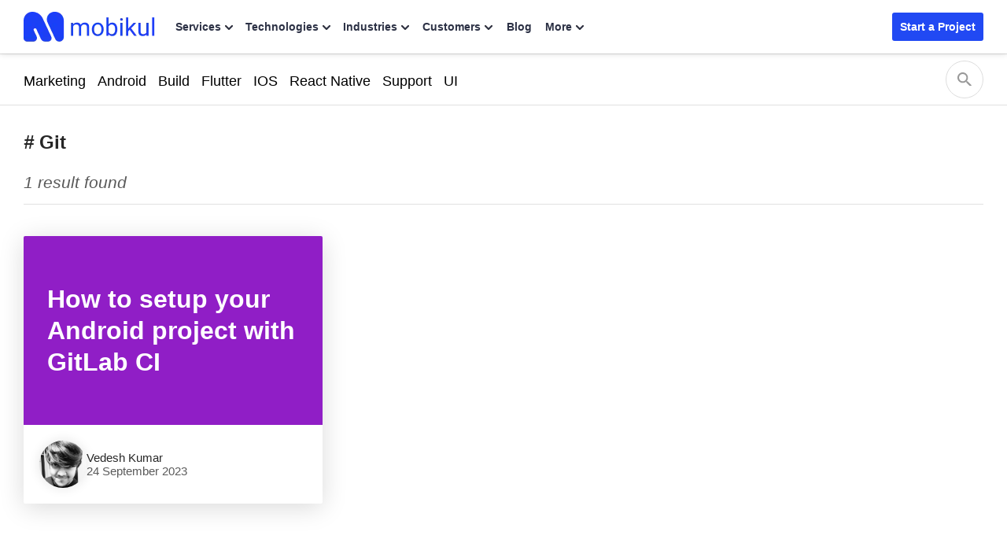

--- FILE ---
content_type: text/css
request_url: https://mobikul.com/wp-content/plugins/webkul-page-builder//assets/dist/css/wk-front.min.css?ver=v2.2.0.4
body_size: 14478
content:
body{overflow-x:hidden}[_wkGrid]{padding:0 15px;max-width:100%;margin-left:auto;margin-right:auto}[_wkGrid=wide]{width:1180px}[_wkGrid=compact]{width:980px}[_wkGrid=squeezy]{width:795px}.has-primary-background-color{background-color:#2149f3}.has-secondary-background-color{background-color:#0cf0cf}.has-dark-background-color{background-color:#0e1b51}.has-gray-background-color{background-color:#efefef}.has-default-background-color{background-color:#fff}.wp-block-button__link{transition:all .44s ease-in-out}.wp-block-button__link:hover{text-decoration:none;opacity:.8}.has-primary-color{color:#2149f3}.has-secondary-color{color:#0cf0cf}.has-dark-color{color:#0e1b51}.has-gray-color{color:#efefef}.has-default-color{color:#fff}.wk-layout-stretch,.wk-page-content .wk-component.wk-layout-stretch{margin-left:calc(-50vw + 50%)!important;margin-right:calc(-49.4vw + 50%)!important;margin-top:0;margin-bottom:0}.wk-reviews-carousel .review-box .review-wrap.review-wrap-quote:before{position:absolute;top:0;left:0;height:75px;width:75px;background-color:#0cf;content:''}.wk-reviews-carousel .review-box .review-wrap.review-wrap-quote:after{content:'';display:block;margin:20px auto;background-image:url(../../../images/webkul-main-sprite.svg);height:33px;width:33px;background-position:-98px -160px;left:18px;position:absolute}[_bgcolor=dark]:not(.no-sync) .title,[_bgcolor=dark]:not(.no-sync) div,[_bgcolor=dark]:not(.no-sync) h1,[_bgcolor=dark]:not(.no-sync) h2,[_bgcolor=dark]:not(.no-sync) h3,[_bgcolor=dark]:not(.no-sync) h4,[_bgcolor=dark]:not(.no-sync) h5,[_bgcolor=dark]:not(.no-sync) h6,[_bgcolor=dark]:not(.no-sync) p,[_bgcolor=dark]:not(.no-sync) span,[_bgcolor=primary]:not(.no-sync) .title,[_bgcolor=primary]:not(.no-sync) div,[_bgcolor=primary]:not(.no-sync) h1,[_bgcolor=primary]:not(.no-sync) h2,[_bgcolor=primary]:not(.no-sync) h3,[_bgcolor=primary]:not(.no-sync) h4,[_bgcolor=primary]:not(.no-sync) h5,[_bgcolor=primary]:not(.no-sync) h6,[_bgcolor=primary]:not(.no-sync) p,[_bgcolor=primary]:not(.no-sync) span,[_bgcolor=secondary]:not(.no-sync) .title,[_bgcolor=secondary]:not(.no-sync) div,[_bgcolor=secondary]:not(.no-sync) h1,[_bgcolor=secondary]:not(.no-sync) h2,[_bgcolor=secondary]:not(.no-sync) h3,[_bgcolor=secondary]:not(.no-sync) h4,[_bgcolor=secondary]:not(.no-sync) h5,[_bgcolor=secondary]:not(.no-sync) h6,[_bgcolor=secondary]:not(.no-sync) p,[_bgcolor=secondary]:not(.no-sync) span{color:#fff}[_bgcolor=dark]:not(.no-sync) .wk-button,[_bgcolor=primary]:not(.no-sync) .wk-button,[_bgcolor=secondary]:not(.no-sync) .wk-button{border:2px solid #fff}[_bgcolor=dark].no-sync .title,[_bgcolor=primary].no-sync .title,[_bgcolor=secondary].no-sync .title{color:#fff}[_wkgrid]>[_bgcolor]{border-radius:20px;padding:60px 50px 50px}[_bgcolor=primary]{background-color:#2149f3}[_bgcolor=secondary]{background-color:#0cf0cf}[_bgcolor=shadeTint]{background-color:#ebf3f5}[_bgcolor=dark]{background-color:#0e1b51}[_bgcolor=gray]{background-color:#efefef}[_bgcolor=default]{background-color:#fff}.wk-component{padding:40px 0}.wk-component.space-0{margin:0}.wk-component .title{margin-bottom:30px}.wk-component p{margin-bottom:20px}.wk-reviews-carousel .review-box{max-width:875px;position:relative;width:100%;margin:auto}.wk-reviews-carousel .review-box .review-wrap{display:table;width:100%;max-width:733px;min-height:390px;position:relative;box-shadow:0 5px 18px 2px rgba(0,0,0,.05),0 2px 20px 0 rgba(0,0,0,.1);margin:auto;background:#fff}.wk-reviews-carousel .review-box .review-wrap .qoute{position:absolute;top:0;left:0;height:75px;width:75px;background-color:#0cf}.wk-reviews-carousel .review-box .review-wrap .qoute:after{content:"";display:block;margin:20px auto;background-image:url(../../../images/webkul-main-sprite.svg);height:33px;width:33px;background-position:-98px -160px}.wk-reviews-carousel .review-box .review-wrap .data{display:table-cell;vertical-align:middle;padding:30px 90px;display:none}.wk-reviews-carousel .review-box .review-wrap .data.active-paper{display:table-cell;transition:.3s ease-in-out;animation:on-fade .5s;-webkit-animation:on-fade .5s}.wk-reviews-carousel .review-box .review-wrap .data p{margin:0;color:#2c3145}.wk-reviews-carousel .review-box .review-wrap .data .speak{margin:20px 0 15px;font-size:18px}.wk-reviews-carousel .review-box .review-wrap .data .customer-bio .pic{display:inline-block;width:100px;height:100px;border-radius:50%;box-shadow:0 0 0 0 rgba(0,0,0,.15),0 1px 10px 0 rgba(0,0,0,.1)}.wk-reviews-carousel .review-box .review-wrap .data .customer-bio .info{display:inline-block;vertical-align:middle;margin-left:8px;width:56%}.wk-reviews-carousel .review-box .review-wrap .data .customer-bio .info p{font-size:15px;margin:2px 0}.wk-reviews-carousel .review-box .nav-reviews{height:75px;width:150px}.wk-reviews-carousel .review-box .nav-reviews .arrows{display:inline-block;vertical-align:middle;margin:0 0;padding:0 19px;cursor:pointer;background:#0e1b51;transition:.25s;position:absolute;top:50%;margin-top:-32px}.wk-reviews-carousel .review-box .nav-reviews .arrows:before{content:"";display:block;margin:20px auto;background-image:url(../../../images/webkul-main-sprite.svg);height:33px;width:33px}.wk-reviews-carousel .review-box .nav-reviews .arrows.prev{left:0}.wk-reviews-carousel .review-box .nav-reviews .arrows.prev:before{background-position:0 -160px;transition:.25s}.wk-reviews-carousel .review-box .nav-reviews .arrows.prev:hover:before{transform:translateX(-3px)}.wk-reviews-carousel .review-box .nav-reviews .arrows.next{right:0}.wk-reviews-carousel .review-box .nav-reviews .arrows.next:before{background-position:-33px -160px;transition:.25s}.wk-reviews-carousel .review-box .nav-reviews .arrows.next:hover:before{transform:translateX(3px)}.caption-icons-pallete{margin:0!important;padding:15px 0}.caption-icons-pallete .title{font-size:32px}.caption-icons-pallete .brick{display:inline-block;vertical-align:top;width:165px;margin:11px}.caption-icons-pallete .brick img{width:auto;max-width:100%}.caption-icons-pallete .brick .caption{margin-top:17px;font-size:16px;color:#64687a;line-height:1.3em}.caption-icons-pallete .brick.tier{width:320px;margin:14px}.caption-icons-pallete .brick.tier .caption{font-weight:500;margin-top:10px;margin-bottom:15px}.caption-icons-pallete .brick .wk-caption-title{margin:18px 0 0;font-size:18px;color:#2c3145;font-weight:700}.caption-icons-pallete a.brick{opacity:.85;transition:.25s;text-decoration:none}.caption-icons-pallete a.brick:hover{opacity:1}.special-link-pallete{margin:20px -6px}.special-link-pallete .inner{margin-left:-6px;margin-right:-6px}.special-link-pallete:nth-of-type(2n+1) .brick-wrap{background-color:#2149f3;background-image:url(../../../images/bottom-flap-primary.svg)}.special-link-pallete:nth-of-type(2n) .brick-wrap{background-color:#0cf0cf;background-image:url(../../../images/bottom-flap-accent.svg)}.special-link-pallete .brick-wrap{display:inline-block;vertical-align:top;width:243px;height:110px;background-position-x:right;background-position-y:bottom;background-repeat:no-repeat;margin:8px}.special-link-pallete .brick-wrap a{font-size:18px;color:#fff;line-height:1.3;display:table;width:100%;height:100%}.special-link-pallete .brick-wrap a .brick{display:table-cell;vertical-align:middle;padding:18px}.special-link-pallete .brick-wrap a:hover{text-decoration:none}.wk-fancy-links .wrapper{margin-top:25px}.wk-fancy-links .link-component{display:inline-block;vertical-align:top;box-shadow:0 0 0 0 rgba(0,0,0,.15),0 1px 10px 0 rgba(0,0,0,.1);text-align:left;background-color:#fff;padding:10px;width:48%;max-width:360px;margin:10px 10px;text-decoration:none;transition:.4s}.wk-fancy-links .link-component *{display:inline-block;vertical-align:middle}.wk-fancy-links .link-component img{max-width:120px;width:36%}.wk-fancy-links .link-component .fancy-title{font-size:16px;width:59%;font-weight:700;margin-left:8px;color:#0e1b51!important}.wk-fancy-links .link-component:hover{transform:translatey(-3px)}.wk-success-story .wrapper{display:grid;grid-template-columns:auto auto auto}.wk-success-story .story-block{display:inline-block;vertical-align:top;box-shadow:0 5px 18px 2px rgba(0,0,0,.05),0 2px 20px 0 rgba(0,0,0,.1);max-width:335px;margin:15px 20px;text-align:left;position:relative}.wk-success-story .story-block .story-image{height:232px;background:#e8e8e8}.wk-success-story .story-block .story-image img{width:100%;height:232px;object-fit:cover}.wk-success-story .story-block .story-content{padding:15px}.wk-success-story .story-block .story-content .title{font-size:24px;color:#2c3145;margin:0}.wk-success-story .story-block .story-content span{color:#2c3145;font-size:16px;display:block;margin-bottom:6px}.wk-success-story .story-block .story-content .is-style-arrow-link .wp-block-button__link{margin-left:-20px;padding:0}.wk-success-story .story-block .story-content .about{font-size:18px;color:#64687a;margin:8px 0;font-weight:100;margin-bottom:50px}.wk-success-story .story-block .story-content .read-more{font-size:16px;text-transform:uppercase;display:block;position:absolute;bottom:15px}.wk-success-story .story-block .story-content .read-more span{font-size:28px;display:inline-block;vertical-align:sub;position:relative;top:-3px;left:5px}.wk-success-story[_bgcolor=dark] .story-block .story-content .about,.wk-success-story[_bgcolor=dark] .story-block .story-content .read-more,.wk-success-story[_bgcolor=primary] .story-block .story-content .about,.wk-success-story[_bgcolor=primary] .story-block .story-content .read-more,.wk-success-story[_bgcolor=secondary] .story-block .story-content .about,.wk-success-story[_bgcolor=secondary] .story-block .story-content .read-more{color:#fff}.wk-component[_bgcolor=dark]:not(.no-sync) .title,.wk-component[_bgcolor=dark]:not(.no-sync) div,.wk-component[_bgcolor=dark]:not(.no-sync) h1,.wk-component[_bgcolor=dark]:not(.no-sync) h2,.wk-component[_bgcolor=dark]:not(.no-sync) h3,.wk-component[_bgcolor=dark]:not(.no-sync) h4,.wk-component[_bgcolor=dark]:not(.no-sync) h5,.wk-component[_bgcolor=dark]:not(.no-sync) h6,.wk-component[_bgcolor=dark]:not(.no-sync) p,.wk-component[_bgcolor=dark]:not(.no-sync) span,.wk-component[_bgcolor=primary]:not(.no-sync) .title,.wk-component[_bgcolor=primary]:not(.no-sync) div,.wk-component[_bgcolor=primary]:not(.no-sync) h1,.wk-component[_bgcolor=primary]:not(.no-sync) h2,.wk-component[_bgcolor=primary]:not(.no-sync) h3,.wk-component[_bgcolor=primary]:not(.no-sync) h4,.wk-component[_bgcolor=primary]:not(.no-sync) h5,.wk-component[_bgcolor=primary]:not(.no-sync) h6,.wk-component[_bgcolor=primary]:not(.no-sync) p,.wk-component[_bgcolor=primary]:not(.no-sync) span,.wk-component[_bgcolor=secondary]:not(.no-sync) .title,.wk-component[_bgcolor=secondary]:not(.no-sync) div,.wk-component[_bgcolor=secondary]:not(.no-sync) h1,.wk-component[_bgcolor=secondary]:not(.no-sync) h2,.wk-component[_bgcolor=secondary]:not(.no-sync) h3,.wk-component[_bgcolor=secondary]:not(.no-sync) h4,.wk-component[_bgcolor=secondary]:not(.no-sync) h5,.wk-component[_bgcolor=secondary]:not(.no-sync) h6,.wk-component[_bgcolor=secondary]:not(.no-sync) p,.wk-component[_bgcolor=secondary]:not(.no-sync) span{color:#fff}.wk-component[_bgcolor=dark]:not(.no-sync) .wk-button,.wk-component[_bgcolor=primary]:not(.no-sync) .wk-button,.wk-component[_bgcolor=secondary]:not(.no-sync) .wk-button{border:2px solid #fff}.wk-component[_bgcolor=dark].no-sync .title,.wk-component[_bgcolor=primary].no-sync .title,.wk-component[_bgcolor=secondary].no-sync .title{color:#fff}.wk-component[_bgcolor=primary]{background-color:#2149f3}.wk-component[_bgcolor=secondary]{background-color:#0cf0cf}.wk-component[_bgcolor=dark]{background-color:#0e1b51}.wk-component[_bgcolor=gray]{background-color:#fafafa}.wk-component[_bgcolor=default]{background-color:#fff}.wkColumnGrid{display:grid;grid-template-columns:1fr 1fr;align-items:center;margin:30px 0}.wkColumnGrid[__columntype=wideleft]{grid-template-columns:2fr 1fr}.wkColumnGrid[__columntype=wideright]{grid-template-columns:1fr 2fr}.wkColumnGrid[__columntype=squeezyleft]{grid-template-columns:1.2fr 1fr}.wkColumnGrid[__columntype=squeezyright]{grid-template-columns:1fr 1.2fr}.wk-page-content .wk-testimonial-wrap,.wk-testimonial-wrap{display:grid;text-align:center}.wk-page-content .wk-testimonial-wrap p,.wk-testimonial-wrap p{margin:0 auto;max-width:856px}.wk-page-content .wk-testimonial-wrap img,.wk-testimonial-wrap img{margin-bottom:20px;width:100px;height:100px;object-fit:cover;border-radius:8px}.wk-page-content .wk-testimonial-wrap h5,.wk-testimonial-wrap h5{font-weight:400;font-size:16px;margin-bottom:5px}.wk-page-content .wk-testimonial-wrap span,.wk-testimonial-wrap span{font-size:14px}.wk-page-content .wk-testimonial-wrap ul.testimonial-social-links-wrap,.wk-testimonial-wrap ul.testimonial-social-links-wrap{padding-left:0}.wk-page-content .wk-testimonial-wrap .testimonial-image-wrap .tilte,.wk-testimonial-wrap .testimonial-image-wrap .tilte{margin-bottom:5px}.block-jumbotron-wrap{display:grid;align-items:center;grid-template-columns:1fr 2fr;grid-gap:30px 20px}.block-jumbotron-wrap.full-grid{grid-template-columns:1fr}.block-jumbotron-wrap.full-grid .jumbotron-content{max-width:852px;margin:auto}.block-jumbotron-wrap h3{font-size:30px!important;margin-bottom:20px}.block-jumbotron-wrap h2,.block-jumbotron-wrap h3,.block-jumbotron-wrap h4{margin-bottom:20px}.block-icon-gallery-widget{display:inline-block;vertical-align:top;margin:0 15px 25px 0}.wk-technology-section .wk-section-grid{grid-template-columns:repeat(auto-fill,minmax(auto,160px));grid-gap:32px}.wk-technology-section .wk-tech-brick{border-radius:8px;background-color:#ebf3f5;display:grid;place-items:center;padding:30px 20px;border:solid 2px transparent}.wk-technology-section .wk-tech-brick p{margin:5px 0 0!important;text-align:center}.wk-technology-section .wk-tech-brick:hover{text-decoration:none!important;background:#fff;border-color:#000;font-style:normal!important}.wk-technology-section .wk-tech-brick.no-link:hover{background-color:#ebf3f5!important;border-color:#ebf3f5!important;text-decoration:none!important}.wk-technology-section.mk-industries-list-section>div[_wkgrid=wide]{max-width:1280px}.wk-technology-section.mk-industries-list-section>div[_wkgrid=wide]>h2.wp-block-heading{max-width:600px;margin-left:0;font-size:32px;line-height:normal;margin-bottom:0;text-align:left;color:#000}.wk-technology-section.mk-industries-list-section>div[_wkgrid=wide]>p{max-width:600px;margin:16px 0 0 0;text-align:left;line-height:25px;padding-top:0;color:#000}.wk-technology-section.mk-industries-list-section .wk-section-grid{grid-template-columns:repeat(auto-fill,minmax(auto,180px));grid-gap:28px;margin-top:48px}.wk-technology-section.mk-industries-list-section .wk-section-grid .wk-tech-brick{background-color:#f8fafc;border:1px solid #e2e8f0;transition:.3s ease-in-out}.wk-technology-section.mk-industries-list-section .wk-section-grid .wk-tech-brick p{font-size:16px;font-weight:600;color:#000;line-height:22px;margin-top:16px!important}.wk-technology-section.mk-industries-list-section .wk-section-grid .wk-tech-brick:hover{background-color:transparent!important;border:1px solid #e2e8f0!important}.wk-technologies-section .wk-technologies-grid{display:grid;grid-template-columns:1fr 2fr;grid-gap:30px}.wk-technologies-section .wk-technologies-grid .wk-column-section{display:grid;grid-template-columns:1fr 1fr;grid-column-gap:15px}.wk-technologies-section .wk-tech-brick{display:grid;grid-template-columns:62px auto;grid-column-gap:18px;align-items:center;margin-bottom:30px;border:0}.wk-technologies-section .wk-tech-brick p{margin:5px 0 0!important}.wk-technologies-section .wk-tech-brick img{align-self:start;margin:0}.wk-technologies-section .wk-tech-brick h1,.wk-technologies-section .wk-tech-brick h2,.wk-technologies-section .wk-tech-brick h3,.wk-technologies-section .wk-tech-brick h4,.wk-technologies-section .wk-tech-brick h5,.wk-technologies-section .wk-tech-brick h6{margin:0!important}.wk-section-grid{display:grid}.wk-section-grid .technology-img{box-shadow:none;margin:0}.wk-section-grid{display:grid}.wk-section-grid .technology-img{box-shadow:none;margin:0}.block-badges-section .block-badges-wrapper,.block-badges-section .wk-section-grid,.wk-badges-section .block-badges-wrapper,.wk-badges-section .wk-section-grid{grid-template-columns:repeat(auto-fit,minmax(auto,380px));grid-gap:40px}.block-badges-section .wk-badge,.wk-badges-section .wk-badge{display:grid;grid-template-columns:120px auto;background-color:#ebf3f5;align-items:center;border-radius:16px;padding:8px 20px;border:2px solid transparent;word-break:break-word}.block-badges-section .wk-badge .badge-image,.wk-badges-section .wk-badge .badge-image{background-repeat:no-repeat;width:120px;height:120px;background-position:0 0;box-shadow:none}.block-badges-section .wk-badge .badge-label,.wk-badges-section .wk-badge .badge-label{font-size:20px;font-weight:600;color:#2c3145;text-decoration:none;margin:0 12px 0 0}.block-badges-section a,.wk-badges-section a{color:#ebf3f5!important;font-style:normal!important}.wk-link-bar .wk-link-group{margin-bottom:60px}.wk-link-bar .wk-link-group:last-of-type{margin-bottom:60px}.wk-link-bar .wk-link-group:before{content:"";display:block;height:80px;margin-top:-80px}.wk-link-bar .wk-link-group.clipboard-msg:after{content:"Copied to clipboard";position:absolute;font-size:12px;top:-33px;left:0;padding:5px 8px;border-radius:4px;background-color:rgba(0,0,0,.6);color:#fff;animation-name:menu-slide-up;animation-duration:.5s;display:block}.wk-link-bar .wk-link-group .wk-link-block{display:grid;grid-template-columns:auto;background-color:#ebf3f5;border-radius:8px;position:relative;margin-bottom:24px;padding:18px 14px;border:2px solid #ebf3f5}.wk-link-bar .wk-link-group .wk-link-block .wk-link-title{display:inline-block;vertical-align:middle;color:#2c3145;font-weight:600;font-size:18px;margin:0;width:91%;overflow:hidden;text-overflow:ellipsis;white-space:nowrap}.wk-link-bar .wk-link-group .wk-link-block .wk-link-info{font-size:16px;color:#64687a;font-weight:400;margin:5px 0 0}.wk-link-bar .wk-link-group .wk-link-block .wk-link-info span{margin-right:25px}.wk-link-bar .wk-link-group .wk-link-block:after{content:'';display:inline-block;vertical-align:middle;transform:rotate(-90deg);position:absolute;top:calc(50% - 20px);right:0}.wk-link-bar .wk-link-group .wk-link-block:hover{border:2px solid #2c3145;background-color:#fff;text-decoration:none;color:inherit}.wk-link-bar .wk-link-group .wk-link-block:hover:after{background-position:0 0}.wk-link-bar .wk-link-group .no-link{cursor:default!important}.wk-link-bar .wk-link-group .no-link:hover{border:2px solid #ebf3f5!important;background-color:#ebf3f5!important}.wk-link-bar .wk-link-group :not(.no-link){text-decoration:none!important;font-style:normal!important}.wk-video-grid{display:grid;grid-template-columns:repeat(auto-fill,minmax(auto,380px));grid-gap:40px;justify-content:center}.wk-video-grid .wk-videos-wrapper{border:none}.wk-video-grid .wk-videos-wrapper .wk-image-wrapper{cursor:pointer;position:relative;display:block;min-height:250px;background-color:#b2b5c4;border-radius:28px}.wk-video-grid .wk-videos-wrapper .wk-image-wrapper:hover .play-icon{transform:scale(1.2)}.wk-video-grid .wk-videos-wrapper .wk-image-wrapper .play-icon{position:absolute;width:48px;height:48px;border-radius:50%;background-color:#fff;transition:.4s cubic-bezier(0,0,.2,1);z-index:2;bottom:30px;left:30px;text-align:center;display:grid;place-items:center;box-shadow:0 4px 30px rgba(0,0,0,.25)}.wk-video-grid .wk-videos-wrapper .wk-image-wrapper .play-icon .pause-button{position:absolute;border-top:9px solid transparent;border-left:9px solid #2b6be3;border-bottom:8px solid transparent}.wk-video-grid .wk-videos-wrapper .caption-wrapper{margin-top:16px}.wk-video-grid .wk-videos-wrapper .caption-wrapper .caption-title{font-size:24px;font-weight:700;color:#07163e;margin:0}.wk-video-grid .wk-videos-wrapper .caption-wrapper .caption-desc{font-size:16px;font-weight:400;color:#2c3145;margin-top:8px}.wk-video-grid .wk-videos-wrapper .video-play-wrapper{position:fixed;top:0;left:0;padding:15px;z-index:101;overflow:auto;width:100%;height:100%;background-color:rgba(0,0,0,.5);display:flex;align-items:center;justify-content:center;animation:on-fade .15s;animation-timing-function:ease-in}.wk-video-grid .wk-videos-wrapper .video-play-wrapper .close-button{position:absolute;cursor:pointer}.wk-video-grid .wk-videos-wrapper .video-play-wrapper .close-button:after{content:'';background-image:url(../../../images/wk-sprite-global.png);background-position:-190px -340px;width:26px;height:20px;margin:0;top:28px;left:13px;position:absolute;color:#fff}.wk-video-grid .wk-videos-wrapper .video-play-wrapper .video-play-frame{box-shadow:0 0 0 0 rgba(0,0,0,.15),0 1px 10px 0 rgba(0,0,0,.1);width:762px;background-color:#fff;max-width:100%;position:relative;overflow:hidden;height:auto}.wk-video-grid .wk-videos-wrapper .video-play-wrapper .video-play-frame .video-loader{height:3px;width:100%;overflow:hidden;background-color:#ddd;z-index:500000}.wk-video-grid .wk-videos-wrapper .video-play-wrapper .video-play-frame:before{display:block;position:absolute;content:"";left:-200px;width:200px;height:3px;background-image:-webkit-linear-gradient(135deg,#2149f3 20%,#2149f3 70%);animation:loadingbar .8s linear infinite}@keyframes loadingbar{from{left:-200px;width:30%}50%{width:30%}70%{width:70%}80%{left:50%}95%{left:120%}to{left:100%}}.wk-video-grid .wk-videos-wrapper .display-none-frame{display:none!important}.wk-builder-block-tooltip{display:none!important}.--video-layout2{grid-template-columns:repeat(auto-fill,minmax(auto,590px))!important}.wk-video-grid .block-video-layout2{height:440px}.wk-video-grid .block-video-layout2 .wk-image-wrapper{cursor:pointer;position:relative;display:block}.wk-video-grid .block-video-layout2 .wk-image-wrapper img{height:440px;border-radius:16px;width:100%}.wk-video-grid .block-video-layout2 .wk-image-wrapper:hover .play-icon{transform:scale(1.2)}.wk-video-grid .block-video-layout2 .wk-image-wrapper .play-icon{position:absolute;width:50px;height:50px;border-radius:50%;background-color:#fff;z-index:10;top:50%;left:50%;margin-top:-36px;margin-left:-36px;transition:.4s cubic-bezier(0,0,.2,1);z-index:2}.wk-video-grid .block-video-layout2 .wk-image-wrapper .play-icon .pause-button{position:absolute;border-top:12px solid transparent;border-left:16px solid #2c3145;border-bottom:12px solid transparent;top:27%;left:40%}.wk-video-grid .block-video-layout2 .wk-image-wrapper:after{content:'';display:block;width:100%;position:absolute;height:100px;bottom:0;background-image:linear-gradient(to bottom,rgba(0,0,0,0),#000 88%);border-radius:16px}.wk-video-grid .block-video-layout2 .caption-wrapper{margin-top:16px;position:relative}.wk-video-grid .block-video-layout2 .caption-wrapper .caption-title{z-index:2;font-size:20px;font-weight:600;color:#fff;position:absolute;bottom:25px;padding:0 0 20px 20px;left:0}.wk-video-grid .block-video-layout2 .caption-wrapper .caption-desc{z-index:2;font-size:16px;font-weight:500;color:#fff;position:absolute;bottom:10px;padding:0 0 15px 20px;left:0}.wk-video-grid .block-video-layout2 .caption-wrapper p{position:absolute;bottom:81px;left:21px;font-size:16px;font-weight:600}.wk-video-grid .block-video-layout2 .video-play-wrapper{position:fixed;top:0;left:0;padding:15px;z-index:101;overflow:auto;width:100%;height:100%;background-color:rgba(0,0,0,.5);display:flex;align-items:center;justify-content:center;animation:on-fade .15s;animation-timing-function:ease-in}.wk-video-grid .block-video-layout2 .video-play-wrapper .close-button{position:absolute;cursor:pointer;box-shadow:0 12px 24px 0 rgba(0,0,0,.8),0 0 8px 0 rgba(0,0,0,.4)}.wk-video-grid .block-video-layout2 .video-play-wrapper .close-button:after{content:' ';background-image:url(../../../images/wk-sprite-global.png)!important;position:absolute;width:26px;height:20px;background-position:-190px -340px!important;margin:16px 12px;color:#fff}.wk-video-grid .block-video-layout2 .video-play-wrapper .video-play-frame{box-shadow:0 0 0 0 rgba(0,0,0,.15),0 1px 10px 0 rgba(0,0,0,.1);width:970px;background-color:#fff;max-width:100%;position:relative;overflow:hidden}.wk-video-grid .block-video-layout2 .video-play-wrapper .video-play-frame .video-loader{height:3px;width:100%;overflow:hidden;background-color:#ddd;z-index:500000}.wk-video-grid .block-video-layout2 .video-play-wrapper .video-play-frame:before{display:block;position:absolute;content:"";left:-200px;width:200px;height:3px;background-image:-webkit-linear-gradient(135deg,#2149f3 20%,#2149f3 70%);animation:loadingbar .8s linear infinite}@keyframes loadingbar{from{left:-200px;width:30%}50%{width:30%}70%{width:70%}80%{left:50%}95%{left:120%}to{left:100%}}.wk-video-grid .block-video-layout2 .display-none-frame{display:none!important}.is-style-arrow-link .wp-block-button__link{background-color:transparent;display:inline-block;font-size:16px;color:#2149f3;font-weight:600;text-decoration:none;padding:0;margin-top:20px}.is-style-arrow-link .wp-block-button__link:not(.has-text-color):not(.is-style-outline) [data-rich-text-placeholder]:after{color:#00f}.is-style-arrow-link .wp-block-button__link:after{content:"";transition:.35s cubic-bezier(.39,.58,.57,1);display:inline-block;vertical-align:middle;background-image:url(../../../images/wk-sprite-global.png?v=1.9);background-repeat:no-repeat;width:24px;height:16px;background-position:0 -37px;margin-left:5px}.is-style-arrow-link .wp-block-button__link:hover{text-decoration:underline;color:#2149f3!important}.is-style-arrow-link .wp-block-button__link:hover:after{transform:translateX(3px)}.icon-pallet-grid{display:grid;grid-template-columns:repeat(auto-fill,minmax(auto,595px));justify-content:center;grid-gap:30px}.icon-pallet-grid .brick{padding:25px 30px 21px 30px;border-radius:8px;margin:0!important}.icon-pallet-grid .brick img{margin:0!important}.icon-pallet-grid .brick .wk-caption-title{font-size:24px!important;font-weight:800;margin:19px 0 6px 0!important;color:#2c3145}.icon-pallet-grid .brick .wk-caption-info{font-size:16px;font-weight:400;line-height:22px;color:#2c3145}.border-radius{border-radius:8px}.wk-certificate-card-wrapper{display:grid!important;grid-template-columns:repeat(auto-fit,minmax(auto,320px));justify-content:center;gap:30px}.certificate{padding:30px;border:1px solid #e5e5e5;border-radius:5px;height:100%}.certificate .user-img{width:72px;height:72px;border-radius:50%;box-shadow:none}.certificate .certificate-img{width:55px;box-shadow:none;float:right}.certificate .wk-caption-title{font-size:24px;color:#2c3145;font-weight:800;margin-bottom:0}.certificate .wk-caption-info{font-size:16px;color:#2c3145;font-weight:400}.certificate ul{padding-left:0!important;margin-top:10px}.certificate ul li{list-style:none;display:inline-block;padding:4px 12px;background:#ebf3f5;color:#2c3145;font-size:12px;font-weight:600;margin:6px 6px 0 0;border-radius:24px}.certificate ul li.star:before{content:'';display:inline-block;width:16px;height:16px;margin-right:2px;clip-path:polygon(50% 0,61% 35%,98% 35%,68% 57%,79% 91%,50% 70%,21% 91%,32% 57%,2% 35%,39% 35%);background-color:#2fa368;vertical-align:sub}.certificate .wp-element-button{display:inline-block}.testimonial-layout-alt{display:grid;grid-template-columns:3fr 1fr;grid-column-gap:53px}.testimonial-layout-alt .testimonial-content-wrap{width:100%;position:relative}.testimonial-layout-alt .testimonial-content-wrap::after{content:"";position:absolute;background-image:url("data:image/svg+xml,%3Csvg width='9' viewBox='0 0 9' fill='none' xmlns='http://www.w3.org/2000/svg'%3E%3Cpath d='M8.5 0.5V61L1 76.5H8.5V800' stroke='%23ADC9DD'/%3E%3C/svg%3E");top:0;right:0;display:block;width:9px;height:100%}.testimonial-layout-alt .testimonial-content-wrap .content{text-align:left;max-width:765px;opacity:1;padding-right:40px}.testimonial-layout-alt .testimonial-content-wrap .content::before{margin:0;margin-bottom:20px}.testimonial-layout-alt .testimonial-content-wrap .content::after{display:none}.testimonial-layout-alt .testimonial-image-wrap{width:100%}.testimonial-layout-alt .testimonial-image-wrap .review-by{color:#2c3145;font-size:18px;opacity:1;margin-bottom:14px}.testimonial-layout-alt .testimonial-image-wrap .review-by::after{display:none}.testimonial-layout-alt .testimonial-image-wrap .review-by::before{display:none}.testimonial-layout-alt .testimonial-image-wrap .tilte{font-weight:600}.testimonial-layout-alt .testimonial-image-wrap .job-title{font-size:16px}.testimonial-layout-alt .testimonial-image-wrap .job-title::after{display:none}.testimonial-layout-alt .testimonial-image-wrap .job-title::before{display:none}.testimonial-layout-alt .testimonial-image-wrap img{margin:0}.testimonial-layout-alt .testimonial-image-wrap *{text-align:left}.testimonial-layout-alt .testimonial-image-wrap .wp-social-link{display:inline-block;float:left;margin-top:18px;margin-right:18px}.testimonial-layout-alt .testimonial-image-wrap .wp-social-link *{margin:0}.testimonial-layout-alt .testimonial-image-wrap .wp-social-link .wpel-icon{display:none!important}.wk-top-section-rating-stats>div{max-width:1060px;margin-top:80px;margin-bottom:100px;display:flex;flex-direction:column;align-items:center;justify-content:center}.wk-top-section-rating-stats>div[_wkgrid=wide]{max-width:1120px}.wk-top-section-rating-stats>div h1.wp-block-heading{margin-bottom:0}.wk-top-section-rating-stats>div p{max-width:700px;margin:16px 0 0 0;line-height:25px;color:#2c3145}.wk-top-section-rating-stats>div div.mobikul-stats-section{margin-top:16px!important;display:flex;align-items:center;justify-content:center;gap:80px;padding:24px 0;width:100%}.wk-top-section-rating-stats>div div.mobikul-stats-section>div.brick{display:flex;flex-direction:column;align-items:center;justify-content:center}.wk-top-section-rating-stats>div div.mobikul-stats-section>div.brick p{font-size:32px;font-weight:700;color:#000;line-height:38px;margin-top:0}.wk-top-section-rating-stats>div div.mobikul-stats-section>div.brick h4{font-size:18px;font-weight:400;color:#000;margin-bottom:0;text-align:center}.wk-top-section-rating-stats>div div.wp-block-button{margin-top:16px}.wk-top-section-rating-stats>div div.wp-block-button a.wp-block-button__link{border-radius:6px;padding:12px 54px 12px 26px;background-color:#2149f3;position:relative}.wk-top-section-rating-stats>div div.wp-block-button a.wp-block-button__link::after{content:"";transition:.35s cubic-bezier(.39,.58,.57,1);background-image:url(../../../images/webkul-main-sprite.svg?v=2.4);background-repeat:no-repeat;width:30px;height:27px;background-position:-34px -162px;position:absolute;margin-left:4px;color:#fff;top:8px}.wk-top-section-rating-stats>div div.wp-block-button a.wp-block-button__link:active,.wk-top-section-rating-stats>div div.wp-block-button a.wp-block-button__link:hover{transform:none;box-shadow:none;color:#fff}.wk-top-section-rating-stats>div div.wp-block-button a.wp-block-button__link:active::after,.wk-top-section-rating-stats>div div.wp-block-button a.wp-block-button__link:hover::after{transform:translateX(5px);transition:all .44s ease-in-out}.wk-top-section-rating-stats>div div.view-variant--lateral{margin-top:50px;display:flex;justify-content:space-between;min-width:100%;gap:74px}.wk-top-section-rating-stats>div div.view-variant--lateral div.brick{display:grid;grid-template-areas:"img title" "img info";grid-column-gap:16px;align-items:start;grid-template-columns:70px auto}.wk-top-section-rating-stats>div div.view-variant--lateral div.brick img{grid-area:img;border-radius:6px!important;cursor:pointer}.wk-top-section-rating-stats>div div.view-variant--lateral div.brick p.wk-caption-title{grid-area:title;margin-top:0;color:#000}.wk-top-section-rating-stats>div div.view-variant--lateral div.brick div.wk-caption-info{grid-area:info;font-size:18px;color:#000;line-height:24px}.wk-top-section-rating-stats>div div.view-variant--lateral div.brick div.wk-caption-info strong{font-weight:600}.wk-top-section-rating-stats>div div.view-variant--lateral div.brick div.wk-caption-info a{color:#000}.wk-brand-section-layout1{padding-top:40px!important;padding-bottom:40px!important}.wk-brand-section-layout1>div[_wkgrid=wide]{max-width:1320px}.wk-brand-section-layout1>div[_wkgrid=wide] div.title-mini{color:#2c3145;font-size:18px;line-height:normal;text-align:center;text-transform:unset;margin-bottom:24px}.wk-brand-section-layout1>div[_wkgrid=wide] div.title-mini:empty{display:none}.wk-brand-section-layout1>div[_wkgrid=wide] div.wk-window-to-toggle{display:grid;grid-template-columns:repeat(6,auto);grid-column-gap:30px;grid-row-gap:10px;grid-auto-rows:60px;height:auto;overflow:hidden}.wk-brand-section-layout1>div[_wkgrid=wide] div.wk-window-to-toggle div.logo{margin:0}.wk-brand-section-layout1>div[_wkgrid=wide] div.wk-window-to-toggle div.logo img{border-radius:0!important}.wk-icon-list-black-layout1{background-color:#0f172a!important;margin-top:100px!important;padding-top:80px!important;padding-bottom:80px!important}.wk-icon-list-black-layout1>div{max-width:1280px}.wk-icon-list-black-layout1>div[_wkgrid=wide]{max-width:1280px}.wk-icon-list-black-layout1>div h2{max-width:600px;margin-left:0;font-size:32px;font-weight:700;line-height:38px;text-align:left;color:#fff;margin-bottom:0}.wk-icon-list-black-layout1>div p{max-width:600px;margin-left:0;line-height:25px;text-align:left;color:#fff;margin-top:16px;margin-bottom:0;padding-top:0}.wk-icon-list-black-layout1>div>div.caption-icons-pallete{padding-top:30px;grid-template-columns:repeat(3,1fr)!important;grid-row-gap:0!important;grid-column-gap:0!important}.wk-icon-list-black-layout1>div>div.caption-icons-pallete>div.brick:not(:nth-child(3n)){border-right:1px solid #334155}.wk-icon-list-black-layout1>div>div.caption-icons-pallete>div.brick:not(:nth-last-child(-n+3)){border-bottom:1px solid #334155}.wk-icon-list-black-layout1>div>div.caption-icons-pallete>div.brick{padding:28px;background-color:#0f172a!important}.wk-icon-list-black-layout1>div>div.caption-icons-pallete>div.brick img{background:linear-gradient(135deg,#abdcff 0,#0396ff 100%);padding:6px}.wk-icon-list-black-layout1>div>div.caption-icons-pallete>div.brick .wp-block-button a:nth-child(1){background:linear-gradient(135deg,#abdcff 0,#0396ff 100%);padding:6px;border-radius:8px;display:inline-block;margin:0;line-height:unset;cursor:unset}.wk-icon-list-black-layout1>div>div.caption-icons-pallete>div.brick .wp-block-button a:nth-child(1) i{height:24px;width:24px}.wk-icon-list-black-layout1>div>div.caption-icons-pallete>div.brick .wp-block-button a:nth-child(1)[href]{cursor:pointer}.wk-icon-list-black-layout1>div>div.caption-icons-pallete>div.brick .wp-block-button a:nth-child(1)[href]:hover{transform:none;box-shadow:none;color:#fff}.wk-icon-list-black-layout1>div>div.caption-icons-pallete>div.brick .wp-block-button a:nth-child(1):not([href]):hover{opacity:unset;user-select:none}.wk-icon-list-black-layout1>div>div.caption-icons-pallete>div.brick p.wk-caption-title{color:#fff;margin-top:24px;font-size:22px;font-weight:700}.wk-icon-list-black-layout1>div>div.caption-icons-pallete>div.brick p.wk-caption-title a,.wk-icon-list-black-layout1>div>div.caption-icons-pallete>div.brick p.wk-caption-title a.link,.wk-icon-list-black-layout1>div>div.caption-icons-pallete>div.brick p.wk-caption-title a:hover,.wk-icon-list-black-layout1>div>div.caption-icons-pallete>div.brick p.wk-caption-title a:visited{color:#fff;text-decoration:none}.wk-icon-list-black-layout1>div>div.caption-icons-pallete>div.brick .wk-caption-info{color:#fff;font-size:16px;line-height:22px}.wk-icon-list-black-layout1>div>div.caption-icons-pallete>div.brick .wk-caption-info a,.wk-icon-list-black-layout1>div>div.caption-icons-pallete>div.brick .wk-caption-info a.link,.wk-icon-list-black-layout1>div>div.caption-icons-pallete>div.brick .wk-caption-info a:hover,.wk-icon-list-black-layout1>div>div.caption-icons-pallete>div.brick .wk-caption-info a:visited{color:#fff;text-decoration:underline}.wk-link-bar-layout1{margin-top:100px!important;padding-top:0!important}.wk-link-bar-layout1>div[_wkgrid=wide]{max-width:1280px}.wk-link-bar-layout1>div[_wkgrid=wide]>h2.wp-block-heading{max-width:600px;margin-left:0;font-size:32px;line-height:normal;margin-bottom:0;text-align:left;color:#000}.wk-link-bar-layout1>div[_wkgrid=wide]>p{max-width:600px;margin:16px 0 0 0;text-align:left;line-height:25px;padding-top:0;color:#000}.wk-link-bar-layout1>div[_wkgrid=wide]>.wk-link-group{margin-top:48px;border-radius:12px;border:1px solid #e2e8f0;padding:0 36px;background-color:#f8fafc;margin-bottom:0}.wk-link-bar-layout1>div[_wkgrid=wide]>.wk-link-group::before{content:none}.wk-link-bar-layout1>div[_wkgrid=wide]>.wk-link-group>.wk-link-block{margin-bottom:0;border-radius:0;background-color:transparent;border:none;padding:36px 0;display:grid;grid-template-columns:auto 70px;position:relative;grid-column-gap:10px;border-bottom:1px solid #e2e8f0}.wk-link-bar-layout1>div[_wkgrid=wide]>.wk-link-group>.wk-link-block>*{grid-column:1}.wk-link-bar-layout1>div[_wkgrid=wide]>.wk-link-group>.wk-link-block>h4{color:#000;font-size:22px;font-weight:700;line-height:26px;max-width:564px}.wk-link-bar-layout1>div[_wkgrid=wide]>.wk-link-group>.wk-link-block>p{line-height:22px;color:#000;margin-top:10px;max-width:564px}.wk-link-bar-layout1>div[_wkgrid=wide]>.wk-link-group>.wk-link-block::after{grid-column:2;position:absolute;font-size:58px;font-weight:700;content:attr(data-parent);top:0;transform:translateY(50%);color:#f8fafc;text-shadow:1px 1px 0 #64748b,-1px -1px 0 #64748b,1px -1px 0 #64748b,-1px 1px 0 #64748b}.wk-link-bar-layout1>div[_wkgrid=wide]>.wk-link-group>.wk-link-block:hover{background-color:transparent!important;border:none!important;border-bottom:1px solid #e2e8f0!important}.wk-link-bar-layout1>div[_wkgrid=wide]>.wk-link-group>.wk-link-block:last-child{border-bottom:none}.wk-link-bar-layout1>div[_wkgrid=wide]>.wk-link-group>.wk-link-block:last-child:hover{border-bottom:none!important}.wk-faq-layout1{padding:0!important;margin-top:100px!important}.wk-faq-layout1>div[_wkgrid=wide]{max-width:810px}.wk-faq-layout1>div[_wkgrid=wide]>h2.wp-block-heading{font-size:32px;font-weight:700;line-height:38px;text-align:left;color:#000;margin-bottom:0}.wk-faq-layout1>div[_wkgrid=wide]>div{margin-top:40px}.wk-faq-layout1>div[_wkgrid=wide]>div div.schema-faq>div.schema-faq-section{margin-bottom:8px;border:1px solid #e2e8f0;border-radius:12px;padding:20px;background:#f8fafc;display:grid;grid-template-columns:auto 24px;grid-column-gap:10px;cursor:pointer}.wk-faq-layout1>div[_wkgrid=wide]>div div.schema-faq>div.schema-faq-section *{grid-column:1}.wk-faq-layout1>div[_wkgrid=wide]>div div.schema-faq>div.schema-faq-section>.schema-faq-question{font-size:18px;padding:0;color:#000}.wk-faq-layout1>div[_wkgrid=wide]>div div.schema-faq>div.schema-faq-section>.schema-faq-question::before{top:0;border:1px solid #475569;height:24px;width:24px;right:-35px;background:#f8fafc}.wk-faq-layout1>div[_wkgrid=wide]>div div.schema-faq>div.schema-faq-section>.schema-faq-question::after{content:'';background-image:none;min-width:8px;height:8px;border-bottom:2px solid #475569;border-right:2px solid #475569;transform:rotate(315deg);display:inline-block;position:absolute;margin-top:-10px;width:auto;margin-right:-35px;border-radius:1px;transition:.2s ease-in-out}.wk-faq-layout1>div[_wkgrid=wide]>div div.schema-faq>div.schema-faq-section>.schema-faq-question.active::after{margin-top:-7px;margin-right:-33px;transform:rotate(225deg)}.wk-faq-layout1>div[_wkgrid=wide]>div div.schema-faq>div.schema-faq-section>.schema-faq-question a,.wk-faq-layout1>div[_wkgrid=wide]>div div.schema-faq>div.schema-faq-section>.schema-faq-question a.link,.wk-faq-layout1>div[_wkgrid=wide]>div div.schema-faq>div.schema-faq-section>.schema-faq-question a:hover,.wk-faq-layout1>div[_wkgrid=wide]>div div.schema-faq>div.schema-faq-section>.schema-faq-question a:visited{color:#000}.wk-faq-layout1>div[_wkgrid=wide]>div div.schema-faq>div.schema-faq-section>.schema-faq-answer{font-size:16px;line-height:22px;text-align:left;color:#000;height:auto;display:none}.wk-faq-layout1>div[_wkgrid=wide]>div div.schema-faq>div.schema-faq-section>.schema-faq-answer.active{margin-top:10px}.wk-faq-layout1>div[_wkgrid=wide]>div div.schema-faq>div.schema-faq-section>.schema-faq-answer a,.wk-faq-layout1>div[_wkgrid=wide]>div div.schema-faq>div.schema-faq-section>.schema-faq-answer a.link,.wk-faq-layout1>div[_wkgrid=wide]>div div.schema-faq>div.schema-faq-section>.schema-faq-answer a:hover,.wk-faq-layout1>div[_wkgrid=wide]>div div.schema-faq>div.schema-faq-section>.schema-faq-answer a:visited{color:#000}.wk-faq-layout1>div[_wkgrid=wide]>div div.schema-faq>div.schema-faq-section:last-of-type{margin-bottom:0}.wk-jumbotron-layout1{margin-top:100px!important;padding-top:0!important;background-color:#0f172a!important}.wk-jumbotron-layout1>div[_wkgrid=wide]{max-width:1280px}.wk-jumbotron-layout1>div[_wkgrid=wide] .block-jumbotron-wrap{display:grid;grid-column-gap:30px;grid-template-columns:1fr 1fr;background:0 0;background-image:url(https://mobikul.com/wp-content/themes/mobikul-2021/images/jumbo-bg.png);background-size:cover}.wk-jumbotron-layout1>div[_wkgrid=wide] .block-jumbotron-wrap .jumbotron-content{max-width:600px;padding:0}.wk-jumbotron-layout1>div[_wkgrid=wide] .block-jumbotron-wrap .jumbotron-content>p:nth-child(1){font-size:32px;font-weight:700;line-height:38px;text-align:left;margin:0;color:#fff}.wk-jumbotron-layout1>div[_wkgrid=wide] .block-jumbotron-wrap .jumbotron-content>p:nth-child(1) a,.wk-jumbotron-layout1>div[_wkgrid=wide] .block-jumbotron-wrap .jumbotron-content>p:nth-child(1) a.link,.wk-jumbotron-layout1>div[_wkgrid=wide] .block-jumbotron-wrap .jumbotron-content>p:nth-child(1) a:hover,.wk-jumbotron-layout1>div[_wkgrid=wide] .block-jumbotron-wrap .jumbotron-content>p:nth-child(1) a:visited{color:#fff}.wk-jumbotron-layout1>div[_wkgrid=wide] .block-jumbotron-wrap .jumbotron-content>h2.wp-block-heading{font-size:60px;font-weight:700;line-height:72px;text-align:left;margin-bottom:0;color:#fff}.wk-jumbotron-layout1>div[_wkgrid=wide] .block-jumbotron-wrap .jumbotron-content>h2.wp-block-heading a,.wk-jumbotron-layout1>div[_wkgrid=wide] .block-jumbotron-wrap .jumbotron-content>h2.wp-block-heading a.link,.wk-jumbotron-layout1>div[_wkgrid=wide] .block-jumbotron-wrap .jumbotron-content>h2.wp-block-heading a:hover,.wk-jumbotron-layout1>div[_wkgrid=wide] .block-jumbotron-wrap .jumbotron-content>h2.wp-block-heading a:visited{color:#fff}.wk-jumbotron-layout1>div[_wkgrid=wide] .block-jumbotron-wrap .jumbotron-content>p{line-height:25px;margin:24px 0 0 0;padding-top:0;color:#fff}.wk-jumbotron-layout1>div[_wkgrid=wide] .block-jumbotron-wrap .jumbotron-content>p a,.wk-jumbotron-layout1>div[_wkgrid=wide] .block-jumbotron-wrap .jumbotron-content>p a.link,.wk-jumbotron-layout1>div[_wkgrid=wide] .block-jumbotron-wrap .jumbotron-content>p a:hover,.wk-jumbotron-layout1>div[_wkgrid=wide] .block-jumbotron-wrap .jumbotron-content>p a:visited{color:#fff}.wk-jumbotron-layout1>div[_wkgrid=wide] .block-jumbotron-wrap .jumbotron-content>div.wp-block-button{margin-top:24px;text-align:left}.wk-jumbotron-layout1>div[_wkgrid=wide] .block-jumbotron-wrap .jumbotron-content>div.wp-block-button a{line-height:22px;text-align:left;background-color:#2149f3;color:#fff;padding:12px 54px 12px 26px;position:relative;border-radius:6px!important;min-width:250px;overflow:hidden;text-overflow:ellipsis;white-space:nowrap}.wk-jumbotron-layout1>div[_wkgrid=wide] .block-jumbotron-wrap .jumbotron-content>div.wp-block-button a::after{content:"";transition:.35s cubic-bezier(.39,.58,.57,1);background-image:url(../../../images/webkul-main-sprite.svg?v=2.4);background-repeat:no-repeat;width:30px;height:27px;background-position:-34px -162px;position:absolute;margin-left:4px;color:#fff;top:10px}.wk-jumbotron-layout1>div[_wkgrid=wide] .block-jumbotron-wrap .jumbotron-content>div.wp-block-button a:hover{transform:none}.wk-jumbotron-layout1>div[_wkgrid=wide] .block-jumbotron-wrap .jumbotron-content>div.wp-block-button a:hover::after{transform:translateX(5px);transition:all .44s ease-in-out}.wk-jumbotron-layout1>div[_wkgrid=wide] .block-jumbotron-wrap .jumbotron-image{margin-top:32px}.wk-two-column-content-img-layout{padding:0!important;margin-top:100px!important}.wk-two-column-content-img-layout>div[_wkgrid=wide]>.wp-block-heading{max-width:600px;text-align:left;font-size:32px;line-height:38px;color:#000;margin-bottom:0}.wk-two-column-content-img-layout>div[_wkgrid=wide]>p{max-width:600px;padding-top:0;text-align:left;line-height:25px;color:#000;margin:16px 0 0 0}.wk-two-column-content-img-layout>div[_wkgrid=wide]>.caption-icons-pallete{margin-top:30px!important;grid-template-columns:repeat(2,1fr);gap:34px}.wk-two-column-content-img-layout>div[_wkgrid=wide]>.caption-icons-pallete>div{border:1px solid #e2e8f0;background-color:#f1f5f9;border-radius:12px;overflow:hidden;display:grid;grid-column-gap:24px;grid-template-columns:auto auto;margin-bottom:0}.wk-two-column-content-img-layout>div[_wkgrid=wide]>.caption-icons-pallete>div>div:nth-child(1){padding:30px 0 30px 30px;margin-top:22px}.wk-two-column-content-img-layout>div[_wkgrid=wide]>.caption-icons-pallete>div>div:nth-child(1) h3{color:#000;max-width:298px;margin-bottom:0}.wk-two-column-content-img-layout>div[_wkgrid=wide]>.caption-icons-pallete>div>div:nth-child(1) p{margin:10px 0 0 0;line-height:25px;text-align:left;color:#000;max-width:298px}.wk-two-column-content-img-layout>div[_wkgrid=wide]>.caption-icons-pallete>div>div:nth-child(1) h4{margin:24px 0 0 0;font-size:16px;font-weight:600;line-height:22px;text-align:left;color:#000}.wk-two-column-content-img-layout>div[_wkgrid=wide]>.caption-icons-pallete>div>div:nth-child(1) ul{margin:10px 0 0 0;padding-left:25px}.wk-two-column-content-img-layout>div[_wkgrid=wide]>.caption-icons-pallete>div>div:nth-child(1) ul li{text-align:left;color:#000;margin:0 0}.wk-two-column-content-img-layout>div[_wkgrid=wide]>.caption-icons-pallete>div>div:nth-child(1) .is-style-arrow-link .wp-block-button__link{font-size:15px}.wk-two-column-content-img-layout>div[_wkgrid=wide]>.caption-icons-pallete>div>div:nth-child(2) img{border-radius:0!important}.wk-three-cols-development-services-layout{padding:0!important;margin-top:100px!important}.wk-three-cols-development-services-layout>div[_wkgrid=wide]>.wp-block-heading{max-width:600px;text-align:left;font-size:32px;line-height:38px;color:#000;margin-bottom:0}.wk-three-cols-development-services-layout>div[_wkgrid=wide]>p{max-width:600px;padding-top:0;text-align:left;line-height:25px;color:#2c3145;margin:16px 0 0 0}.wk-three-cols-development-services-layout>div[_wkgrid=wide] .mk-development-services .mk-services-grid{margin-top:30px!important;grid-template-columns:repeat(3,1fr);gap:34px}.wk-three-cols-development-services-layout>div[_wkgrid=wide] .mk-development-services .mk-services-card{display:flex;flex-direction:column;gap:16px;border-color:#e2e8f0}.wk-three-cols-development-services-layout>div[_wkgrid=wide] .mk-development-services .mk-services-card h3.wp-block-heading{font-weight:700;margin-bottom:0}.wk-three-cols-development-services-layout>div[_wkgrid=wide] .mk-development-services .mk-services-card ul{margin:0 0 10px 0}.wk-three-cols-development-services-layout>div[_wkgrid=wide] .mk-development-services .mk-services-card ul li{font-size:16px;margin:0;color:#000}.wk-three-cols-development-services-layout>div[_wkgrid=wide] .mk-development-services .mk-services-card p{margin-top:0!important;margin-bottom:10px;line-height:25px;color:#000}.wk-three-cols-development-services-layout>div[_wkgrid=wide] .mk-development-services .mk-services-card .wp-block-buttons{margin-top:auto}.wk-three-cols-development-services-layout>div[_wkgrid=wide] .mk-development-services .mk-services-card .wp-block-buttons a{text-align:left;margin-top:0!important}.wk-caption-icons-layout2{padding:0!important;margin-top:100px!important}.wk-caption-icons-layout2>div[_wkgrid=wide]>h2{max-width:585px;font-size:32px;font-weight:700;line-height:38px;text-align:left;color:#000;margin:0}.wk-caption-icons-layout2>div[_wkgrid=wide]>p{max-width:585px;line-height:25px;text-align:left;color:#000;margin:16px 0 0 0;padding:0}.wk-caption-icons-layout2>div[_wkgrid=wide] .mk-all-stats-shortcode-section{margin-top:48px!important}.mk-all-stats-shortcode-section{margin-top:48px!important;display:grid;grid-template-columns:repeat(4,1fr);grid-gap:30px;margin:0 auto}.mk-all-stats-shortcode-section .brick{border:1px solid #e2e8f0;border-radius:12px;padding:20px;display:grid;grid-template-columns:36px auto;grid-template-rows:max-content;align-content:flex-start}.mk-all-stats-shortcode-section .brick .wk-caption-info:empty{display:none;grid-column:1/-1}.mk-all-stats-shortcode-section .brick .caption-img{display:inline;position:relative;background:linear-gradient(135deg,#f761a1 0,#8c1bab 100%);border-radius:8px;padding:6px;width:36px;height:36px}.mk-all-stats-shortcode-section .brick .caption-img::after{content:"";width:24px;height:24px;position:absolute;background-image:url(https://mobikul.com/wp-content/themes/mobikul-2021/images/sprite/main-sprite.webp?v=2.5);background-repeat:no-repeat}.mk-all-stats-shortcode-section .brick span.experience::after{background-position:-124px -282px}.mk-all-stats-shortcode-section .brick span.reviews::after{background-position:-149px -282px}.mk-all-stats-shortcode-section .brick span.cost-and-time::after{background-position:-174px -283px}.mk-all-stats-shortcode-section .brick span.support::after{background-position:-198px -282px}.mk-all-stats-shortcode-section .brick p.wk-caption-title{display:inline;margin:5px 0 5px 12px;font-size:22px;font-weight:700;text-align:left;color:#000;vertical-align:middle;height:fit-content}.mk-all-stats-shortcode-section .brick p.wk-caption-title a,.mk-all-stats-shortcode-section .brick p.wk-caption-title a.link,.mk-all-stats-shortcode-section .brick p.wk-caption-title a:hover,.mk-all-stats-shortcode-section .brick p.wk-caption-title a:visited{color:#000;cursor:pointer}.mk-all-stats-shortcode-section .brick:nth-child(1) p:not(:first-of-type){font-size:16px;font-weight:500;line-height:26px;text-align:left;color:#000;margin:12px 0 0 0;grid-column:1/-1}.mk-all-stats-shortcode-section .brick:nth-child(1) p:not(:first-of-type) a,.mk-all-stats-shortcode-section .brick:nth-child(1) p:not(:first-of-type) a.link,.mk-all-stats-shortcode-section .brick:nth-child(1) p:not(:first-of-type) a:hover,.mk-all-stats-shortcode-section .brick:nth-child(1) p:not(:first-of-type) a:visited{color:#000;cursor:pointer}.mk-all-stats-shortcode-section .brick:nth-child(1) p:nth-of-type(2){margin-top:26px}.mk-all-stats-shortcode-section .brick:nth-child(2) a{grid-column:1/-1;text-decoration:none}.mk-all-stats-shortcode-section .brick:nth-child(2) .mk-review-badge{margin-top:35px;grid-column:1/-1}.mk-all-stats-shortcode-section .brick:nth-child(2) .mk-review-badge.google{margin-top:24px}.mk-all-stats-shortcode-section .brick:nth-child(2)>div.google{margin-top:24px}.mk-all-stats-shortcode-section .brick:nth-child(3) ul{margin:24px 0 0 0;display:flex;flex-direction:column;gap:24px;grid-column:1/-1}.mk-all-stats-shortcode-section .brick:nth-child(3) ul li{margin:0;font-size:16px;line-height:22px;text-align:left;color:#000}.mk-all-stats-shortcode-section .brick:nth-child(3) ul li a,.mk-all-stats-shortcode-section .brick:nth-child(3) ul li a.link,.mk-all-stats-shortcode-section .brick:nth-child(3) ul li a:hover,.mk-all-stats-shortcode-section .brick:nth-child(3) ul li a:visited{color:#000;cursor:pointer}.mk-all-stats-shortcode-section .brick:nth-child(4) p:not(:first-of-type){font-size:16px;line-height:22px;text-align:left;color:#000;margin:24px 0 0 0;grid-column:1/-1}.mk-all-stats-shortcode-section .brick:nth-child(4) p:not(:first-of-type) a,.mk-all-stats-shortcode-section .brick:nth-child(4) p:not(:first-of-type) a.link,.mk-all-stats-shortcode-section .brick:nth-child(4) p:not(:first-of-type) a:hover,.mk-all-stats-shortcode-section .brick:nth-child(4) p:not(:first-of-type) a:visited{color:#000;cursor:pointer}.mk-review-badge{display:grid;grid-template-areas:"logo rating" "logo review";grid-template-columns:44px auto;grid-column-gap:10px;max-height:44px}.mk-review-badge>span.logo{grid-area:logo}.mk-review-badge>span.rating{grid-area:rating;font-size:18px;font-weight:600;line-height:24px;text-align:left;color:#000}.mk-review-badge>span.rating span{font-size:22px}.mk-review-badge>span.review{grid-area:review;font-size:16px;font-weight:400;line-height:20px;text-align:left;color:#000}.mk-review-badge:hover>span.review{text-decoration:underline}.mk-review-badge.google span.logo{position:relative}.mk-review-badge.google span.logo::after{content:"";width:44px;height:44px;position:absolute;background-image:url(https://mobikul.com/wp-content/themes/mobikul-2021/images/sprite/main-sprite.webp?v=2.5);background-repeat:no-repeat;background-position:-45px -300px}.mk-review-badge.google span.rating span{color:#eab308}.mk-review-badge.trust-pilot span.logo{position:relative}.mk-review-badge.trust-pilot span.logo::after{content:"";width:44px;height:44px;position:absolute;background-image:url(https://mobikul.com/wp-content/themes/mobikul-2021/images/sprite/main-sprite.webp?v=2.5);background-repeat:no-repeat;background-position:-90px -300px}.mk-review-badge.trust-pilot span.rating span{color:#00b67a}.mk-review-badge.clutch span.logo{position:relative}.mk-review-badge.clutch span.logo::after{content:"";width:44px;height:44px;position:absolute;background-image:url(https://mobikul.com/wp-content/themes/mobikul-2021/images/sprite/main-sprite.webp?v=2.5);background-repeat:no-repeat;background-position:2px -300px}.mk-review-badge.clutch span.rating span{color:#ff3d2f}.mk-rating-count-section{display:flex;flex-direction:column;gap:18px}.mk-rating-count-section>span.platform-logo{height:22px}.mk-rating-count-section>.rating{display:flex;width:100%;margin-top:0!important}.mk-rating-count-section>.rating span.rating-count{font-size:22px;font-weight:600;line-height:24px;text-align:left;color:#17313b}.mk-rating-count-section>.rating .rating-star{margin-left:10px;font-size:20px}.mk-rating-count-section>.rating .rating-star{width:104px;position:relative;color:#bdbdbd}.mk-rating-count-section>.rating .rating-star .star-icon{overflow:hidden;white-space:nowrap;position:absolute;z-index:1}.mk-rating-count-section>.rating .rating-star .star-icon span{font-size:20px;white-space:nowrap;overflow:hidden}.mk-rating-count-section>.rating .rating-star:before{content:"\2606\2606\2606\2606\2606";position:absolute;color:#bdbdbd;z-index:1}.mk-rating-count-section>.rating .rating-star.google .star-icon span{color:#eab308}.mk-rating-count-section>.rating .rating-star.google:before{color:#eab308}.mk-rating-count-section>.rating .rating-star.trustpilot{border-color:#00b67a}.mk-rating-count-section>.rating .rating-star.trustpilot .star-icon span{color:#00b67a}.mk-rating-count-section>.rating .rating-star.trustpilot:before{color:#00b67a}.mk-rating-count-section>.rating .rating-star.clutch{border-color:#ff3d2f}.mk-rating-count-section>.rating .rating-star.clutch .star-icon span{color:#ff3d2f}.mk-rating-count-section>.rating .rating-star.clutch:before{color:#ff3d2f}.mk-rating-count-section span.platform-logo.google::after{content:"";width:100px;height:21px;position:absolute;background-image:url(https://mobikul.com/wp-content/themes/mobikul-2021/images/sprite/main-sprite.webp?v=2.6);background-repeat:no-repeat;background-position:-284px -280px}.mk-rating-count-section span.platform-logo.trustpilot::after{content:"";width:100px;height:21px;position:absolute;background-image:url(https://mobikul.com/wp-content/themes/mobikul-2021/images/sprite/main-sprite.webp?v=2.6);background-repeat:no-repeat;background-position:-284px -302px}.mk-rating-count-section span.platform-logo.clutch::after{content:"";width:100px;height:21px;position:absolute;background-image:url(https://mobikul.com/wp-content/themes/mobikul-2021/images/sprite/main-sprite.webp?v=2.6);background-repeat:no-repeat;background-position:-284px -322px}.wk-review-stats-layout{padding:0!important;margin-top:100px!important}.wk-review-stats-layout>div[_wkgrid=wide]{margin:0 auto}.wk-review-stats-layout>div[_wkgrid=wide] h2{max-width:585px;font-size:32px;font-weight:700;line-height:38px;color:#000;margin:0 auto}.wk-review-stats-layout>div[_wkgrid=wide] p{max-width:585px;line-height:25px;color:#000;margin:16px auto 0 auto;padding:0}.wk-review-stats-layout>div[_wkgrid=wide] p:empty{display:none}.wk-review-stats-layout>div[_wkgrid=wide] .caption-icons-pallete.wk-stats-card-wrapper{margin-top:48px!important;gap:24px}.wk-review-stats-layout>div[_wkgrid=wide] .caption-icons-pallete.wk-stats-card-wrapper a,.wk-review-stats-layout>div[_wkgrid=wide] .caption-icons-pallete.wk-stats-card-wrapper a.active,.wk-review-stats-layout>div[_wkgrid=wide] .caption-icons-pallete.wk-stats-card-wrapper a:hover,.wk-review-stats-layout>div[_wkgrid=wide] .caption-icons-pallete.wk-stats-card-wrapper a:visited{text-decoration:none}.wk-review-stats-layout>div[_wkgrid=wide] .caption-icons-pallete.wk-stats-card-wrapper a:hover .mk-stats-card-content-bottom p.location::after{visibility:visible!important;opacity:1!important}.wk-review-stats-layout>div[_wkgrid=wide] .caption-icons-pallete.wk-stats-card-wrapper .mk-stats-card{box-shadow:0 0 20px 0 #00000014;border-radius:12px;padding:20px}.wk-review-stats-layout>div[_wkgrid=wide] .caption-icons-pallete.wk-stats-card-wrapper .mk-stats-card p:empty{display:none}.wk-review-stats-layout>div[_wkgrid=wide] .caption-icons-pallete.wk-stats-card-wrapper .mk-stats-card>div{display:flex;flex-direction:column;height:100%}.wk-review-stats-layout>div[_wkgrid=wide] .caption-icons-pallete.wk-stats-card-wrapper .mk-stats-card>div .mk-stats-card-content{display:flex;flex-direction:column;justify-content:space-between;height:100%}.wk-review-stats-layout>div[_wkgrid=wide] .caption-icons-pallete.wk-stats-card-wrapper .mk-stats-card>div .mk-stats-card-content p.description{color:#2c3145;font-size:15px;font-weight:400;margin-top:16px;line-height:20px;width:100%}.wk-review-stats-layout>div[_wkgrid=wide] .caption-icons-pallete.wk-stats-card-wrapper .mk-stats-card>div .mk-stats-card-content .mk-stats-card-content-bottom{margin-top:auto}.wk-review-stats-layout>div[_wkgrid=wide] .caption-icons-pallete.wk-stats-card-wrapper .mk-stats-card>div .mk-stats-card-content .mk-stats-card-content-bottom p.name{color:#4b5563;font-size:14px;line-height:16px;font-weight:500;margin-top:24px}.wk-review-stats-layout>div[_wkgrid=wide] .caption-icons-pallete.wk-stats-card-wrapper .mk-stats-card>div .mk-stats-card-content .mk-stats-card-content-bottom p.location{width:100%;display:grid;place-items:start;align-items:center;grid-template-columns:auto 1fr auto;gap:8px;margin-top:8px;font-size:14px!important;font-weight:500!important;color:#4b5563}.wk-review-stats-layout>div[_wkgrid=wide] .caption-icons-pallete.wk-stats-card-wrapper .mk-stats-card>div .mk-stats-card-content .mk-stats-card-content-bottom p.location::after{content:"";transition:.35s cubic-bezier(.39,.58,.57,1);display:inline-block;vertical-align:middle;background-image:url(../../../images/wk-sprite-global.png?v=1.9);background-repeat:no-repeat;width:24px;height:16px;background-position:0 -37px;visibility:hidden;opacity:0}.wk-review-stats-layout>div[_wkgrid=wide] .caption-icons-pallete.wk-stats-card-wrapper .mk-stats-card>div .mk-stats-card-content .mk-stats-card-content-bottom p.location i.icon{font-size:15px}.wk-review-stats-layout>div[_wkgrid=wide] .caption-icons-pallete.wk-stats-card-wrapper .mk-stats-card a,.wk-review-stats-layout>div[_wkgrid=wide] .caption-icons-pallete.wk-stats-card-wrapper .mk-stats-card a.active,.wk-review-stats-layout>div[_wkgrid=wide] .caption-icons-pallete.wk-stats-card-wrapper .mk-stats-card a:hover,.wk-review-stats-layout>div[_wkgrid=wide] .caption-icons-pallete.wk-stats-card-wrapper .mk-stats-card a:visited{text-decoration:none}.block-case-study-card-section{padding:0!important;margin-top:100px!important}.block-case-study-card-section>div[_wkgrid=wide]{margin:0 auto;position:relative}.block-case-study-card-section>div[_wkgrid=wide] h2{max-width:760px;font-size:32px;line-height:normal;text-align:left;color:#000;margin:0 auto}.block-case-study-card-section>div[_wkgrid=wide] p{max-width:760px;line-height:25px;text-align:left;color:#000;padding-top:0;margin:16px auto 0}.block-case-study-card-section>div[_wkgrid=wide] .block-cards-wrapper{margin-top:30px;grid-gap:28px;grid-template-columns:repeat(3,1fr)}.block-case-study-card-section>div[_wkgrid=wide] .block-cards-wrapper .block-case-study-card{position:relative;overflow:hidden;transition:all .44s cubic-bezier(.39,.58,.57,1)}.block-case-study-card-section>div[_wkgrid=wide] .block-cards-wrapper .block-case-study-card img.card-img{height:100%}.block-case-study-card-section>div[_wkgrid=wide] .block-cards-wrapper .block-case-study-card .content{background-image:linear-gradient(to bottom,rgba(0,0,0,0),#000 89%);padding:120px 30px 28px 30px;width:100%;position:absolute;bottom:0;display:flex;flex-direction:column;gap:10px}.block-case-study-card-section>div[_wkgrid=wide] .block-cards-wrapper .block-case-study-card .content h3.title{color:#fff;font-size:28px;margin:0;max-width:95%;position:relative}.block-case-study-card-section>div[_wkgrid=wide] .block-cards-wrapper .block-case-study-card .content h3.title:empty{display:none}.block-case-study-card-section>div[_wkgrid=wide] .block-cards-wrapper .block-case-study-card .content h3.title::after{content:"";background-image:url(../../../images/webkul-main-sprite.svg?v=2.4);background-repeat:no-repeat;width:30px;height:27px;background-position:-34px -162px;position:absolute;color:#fff;top:3px;right:-32px;opacity:0;transition:opacity .44s cubic-bezier(.39,.58,.57,1)}.block-case-study-card-section>div[_wkgrid=wide] .block-cards-wrapper .block-case-study-card .content h4.downloads-and-ratings{color:#fff;font-size:16px;font-weight:600;line-height:22px;margin:0}.block-case-study-card-section>div[_wkgrid=wide] .block-cards-wrapper .block-case-study-card .content h4.downloads-and-ratings:empty{display:none}.block-case-study-card-section>div[_wkgrid=wide] .block-cards-wrapper .block-case-study-card .content h4.downloads-and-ratings:has(span:first-child:empty):has(span:last-child:empty){display:none}.block-case-study-card-section>div[_wkgrid=wide] .block-cards-wrapper .block-case-study-card .content h4.downloads-and-ratings:has(span:first-child:empty) span:nth-child(2),.block-case-study-card-section>div[_wkgrid=wide] .block-cards-wrapper .block-case-study-card .content h4.downloads-and-ratings:has(span:last-child:empty) span:nth-child(2){display:none}.block-case-study-card-section>div[_wkgrid=wide] .block-cards-wrapper .block-case-study-card .content h4.downloads-and-ratings span:nth-child(2){margin:0 4px;opacity:.8}.block-case-study-card-section>div[_wkgrid=wide] .block-cards-wrapper .block-case-study-card .content p.description{color:#fff;font-size:16px;font-weight:400;line-height:22px;margin:0;padding-left:0}.block-case-study-card-section>div[_wkgrid=wide] .block-cards-wrapper .block-case-study-card .content p.description:empty{display:none}.block-case-study-card-section>div[_wkgrid=wide] .block-cards-wrapper .block-case-study-card:hover{transform:translateY(-8px)}.block-case-study-card-section>div[_wkgrid=wide] .block-cards-wrapper .block-case-study-card:hover .content h3.title::after{opacity:1}.block-case-study-card-section>div[_wkgrid=wide] .wk-swiper-control-case-study-btn-container{max-width:1024px;margin:0 auto;padding:0 35px;display:none;position:absolute;left:0;right:0;bottom:252px}.block-case-study-card-section>div[_wkgrid=wide] .wk-swiper-control-case-study-btn-container .swiper-case-study-control-btn{width:56px;height:56px;position:relative;background-color:#ffffff80;border:1px solid #ddedff;backdrop-filter:blur(4px);border-radius:50%;cursor:pointer;box-shadow:0 2px 4px #0e1f350f,0 6px 12px #0e1f3514,0 12px 20px #0e1f350f,0 4px 32px #ffffff59}.block-case-study-card-section>div[_wkgrid=wide] .wk-swiper-control-case-study-btn-container .swiper-case-study-control-btn::after{position:absolute;content:"";width:20px;height:30px;background-image:url(https://mobikul.com/wp-content/themes/mobikul-2021/images/sprite/main-sprite.webp?v=2.5);background-repeat:no-repeat;background-position:-92px -272px;transform:translate(-50%,-50%);top:52%;left:58%;opacity:.56}.block-case-study-card-section>div[_wkgrid=wide] .wk-swiper-control-case-study-btn-container .swiper-case-study-control-btn.left{transform:rotate(180deg)}.mk-page-content .wk-caption-icons-layout-carousel .caption-icons-pallete .brick .wk-caption-info{font-size:16px;line-height:28px;color:#000}.wk-caption-icons-layout-carousel{padding:0!important;margin-top:100px!important}.wk-caption-icons-layout-carousel>div[_wkgrid=wide]{padding:0;position:relative;margin:0 auto;max-width:unset}.wk-caption-icons-layout-carousel>div[_wkgrid=wide] h2{margin:0;max-width:600px;font-size:32px;font-weight:700;line-height:38px;text-align:left;padding:0 30px 0 0;color:#000;margin-left:calc((100vw - 1280px)/ 2 + 30px)}.wk-caption-icons-layout-carousel>div[_wkgrid=wide] p.block-desc{margin-top:16px;margin-bottom:0;max-width:600px;line-height:25px;text-align:left;padding-top:0;padding:0 30px 0 0;color:#000;margin-left:calc((100vw - 1280px)/ 2 + 30px)}.wk-caption-icons-layout-carousel>div[_wkgrid=wide]>div.caption-icons-pallete{margin-top:30px!important;overflow:auto;display:flex;gap:30px;justify-content:space-between;scrollbar-width:none}.wk-caption-icons-layout-carousel>div[_wkgrid=wide]>div.caption-icons-pallete::-webkit-scrollbar{display:none}.wk-caption-icons-layout-carousel>div[_wkgrid=wide]>div.caption-icons-pallete div.brick:first-child{margin-left:calc((100vw - 1280px)/ 2 + 30px)}.wk-caption-icons-layout-carousel>div[_wkgrid=wide]>div.caption-icons-pallete div.brick:last-child{margin-right:calc((100vw - 1280px)/ 2 + 30px)}.wk-caption-icons-layout-carousel>div[_wkgrid=wide]>div.caption-icons-pallete div.brick:nth-child(1){background:linear-gradient(135deg,#abdcff 0,#0396ff 100%)}.wk-caption-icons-layout-carousel>div[_wkgrid=wide]>div.caption-icons-pallete div.brick:nth-child(1) .is-style-arrow-link a{color:#000}.wk-caption-icons-layout-carousel>div[_wkgrid=wide]>div.caption-icons-pallete div.brick:nth-child(1) .is-style-arrow-link a:active,.wk-caption-icons-layout-carousel>div[_wkgrid=wide]>div.caption-icons-pallete div.brick:nth-child(1) .is-style-arrow-link a:hover,.wk-caption-icons-layout-carousel>div[_wkgrid=wide]>div.caption-icons-pallete div.brick:nth-child(1) .is-style-arrow-link a:visited{color:#000!important}.wk-caption-icons-layout-carousel>div[_wkgrid=wide]>div.caption-icons-pallete div.brick:nth-child(1) .is-style-arrow-link a::after{filter:brightness(0) saturate(100%)}.wk-caption-icons-layout-carousel>div[_wkgrid=wide]>div.caption-icons-pallete div.brick{min-width:378px;padding:30px;border:1px solid #e2e8f0;border-radius:12px;background-color:#f1f5f9;display:flex;flex-direction:column;gap:16px}.wk-caption-icons-layout-carousel>div[_wkgrid=wide]>div.caption-icons-pallete div.brick img{margin:0 auto 0 0}.wk-caption-icons-layout-carousel>div[_wkgrid=wide]>div.caption-icons-pallete div.brick img:not([src]),.wk-caption-icons-layout-carousel>div[_wkgrid=wide]>div.caption-icons-pallete div.brick img[src=""],.wk-caption-icons-layout-carousel>div[_wkgrid=wide]>div.caption-icons-pallete div.brick img[src="#"]{display:none}.wk-caption-icons-layout-carousel>div[_wkgrid=wide]>div.caption-icons-pallete div.brick p.wk-caption-title{font-size:22px;font-weight:700;text-align:left;color:#000;margin-left:0}.wk-caption-icons-layout-carousel>div[_wkgrid=wide]>div.caption-icons-pallete div.brick p.wk-caption-title a,.wk-caption-icons-layout-carousel>div[_wkgrid=wide]>div.caption-icons-pallete div.brick p.wk-caption-title a.link,.wk-caption-icons-layout-carousel>div[_wkgrid=wide]>div.caption-icons-pallete div.brick p.wk-caption-title a:hover,.wk-caption-icons-layout-carousel>div[_wkgrid=wide]>div.caption-icons-pallete div.brick p.wk-caption-title a:visited{color:#000}.wk-caption-icons-layout-carousel>div[_wkgrid=wide]>div.caption-icons-pallete div.brick div.wk-caption-info:empty{display:none}.wk-caption-icons-layout-carousel>div[_wkgrid=wide]>div.caption-icons-pallete div.brick p,.wk-caption-icons-layout-carousel>div[_wkgrid=wide]>div.caption-icons-pallete div.brick ul{margin:0}.wk-caption-icons-layout-carousel>div[_wkgrid=wide]>div.caption-icons-pallete div.brick li,.wk-caption-icons-layout-carousel>div[_wkgrid=wide]>div.caption-icons-pallete div.brick p{font-size:16px;line-height:28px;text-align:left;color:#000}.wk-caption-icons-layout-carousel>div[_wkgrid=wide]>div.caption-icons-pallete div.brick li a,.wk-caption-icons-layout-carousel>div[_wkgrid=wide]>div.caption-icons-pallete div.brick li a.link,.wk-caption-icons-layout-carousel>div[_wkgrid=wide]>div.caption-icons-pallete div.brick li a:hover,.wk-caption-icons-layout-carousel>div[_wkgrid=wide]>div.caption-icons-pallete div.brick li a:visited,.wk-caption-icons-layout-carousel>div[_wkgrid=wide]>div.caption-icons-pallete div.brick p a,.wk-caption-icons-layout-carousel>div[_wkgrid=wide]>div.caption-icons-pallete div.brick p a.link,.wk-caption-icons-layout-carousel>div[_wkgrid=wide]>div.caption-icons-pallete div.brick p a:hover,.wk-caption-icons-layout-carousel>div[_wkgrid=wide]>div.caption-icons-pallete div.brick p a:visited{color:#000;cursor:pointer}.wk-caption-icons-layout-carousel>div[_wkgrid=wide]>div.caption-icons-pallete div.brick li{margin:0}.wk-caption-icons-layout-carousel>div[_wkgrid=wide]>div.caption-icons-pallete div.brick .wp-block-buttons{margin-top:auto}.wk-caption-icons-layout-carousel>div[_wkgrid=wide]>div.caption-icons-pallete div.brick .wp-block-buttons a{text-align:left}.wk-caption-icons-layout-carousel>div[_wkgrid=wide]>div.caption-icons-pallete:hover~.wk-swiper-control-btn-container .swiper-control-btn{visibility:visible;opacity:1}.wk-caption-icons-layout-carousel>div[_wkgrid=wide]>p.has-text-align-left:empty{display:none}.wk-caption-icons-layout-carousel>div[_wkgrid=wide] .wk-swiper-control-btn-container{padding:0 30px;display:flex;align-items:center;justify-content:space-between;position:absolute;bottom:25%;left:-14px;right:0;margin:0 5px}.wk-caption-icons-layout-carousel>div[_wkgrid=wide] .wk-swiper-control-btn-container:hover .swiper-control-btn{opacity:1}.wk-caption-icons-layout-carousel>div[_wkgrid=wide] .wk-swiper-control-btn-container .swiper-control-btn{width:56px;height:56px;position:relative;background-color:#ffffff80;border:1px solid #ddedff;backdrop-filter:blur(4px);border-radius:50%;cursor:pointer;box-shadow:0 2px 4px #0e1f350f,0 6px 12px #0e1f3514,0 12px 20px #0e1f350f,0 4px 32px #ffffff59}.wk-caption-icons-layout-carousel>div[_wkgrid=wide] .wk-swiper-control-btn-container .swiper-control-btn::after{position:absolute;content:"";width:20px;height:30px;background-image:url(https://mobikul.com/wp-content/themes/mobikul-2021/images/sprite/main-sprite.webp?v=2.5);background-repeat:no-repeat;background-position:-92px -272px;transform:translate(-50%,-50%);top:52%;left:58%;opacity:.56}.wk-caption-icons-layout-carousel>div[_wkgrid=wide] .wk-swiper-control-btn-container .swiper-control-btn.left{transform:rotate(180deg)}.wk-caption-icons-layout-carousel>div[_wkgrid=wide] .wk-swiper-control-btn-container:hover .swiper-control-btn{display:block}.wk-customer-case-studies-layout1{background-color:#0f172a!important;margin-top:100px!important;padding:80px 0!important}.wk-customer-case-studies-layout1>div[_wkgrid=wide] .wp-block-columns-is-layout-flex{margin-bottom:0}.wk-customer-case-studies-layout1>div[_wkgrid=wide] .wp-block-columns-is-layout-flex>div:nth-child(1) h2{font-size:32px;line-height:normal;margin-bottom:0;color:#fff}.wk-customer-case-studies-layout1>div[_wkgrid=wide] .wp-block-columns-is-layout-flex>div:nth-child(1) p{line-height:25px;padding-top:0;margin:16px 0 0 0;color:#fff}.wk-customer-case-studies-layout1>div[_wkgrid=wide] .wp-block-columns-is-layout-flex>div:nth-child(2){display:flex;align-items:flex-end;justify-content:flex-end}.wk-customer-case-studies-layout1>div[_wkgrid=wide] .wp-block-columns-is-layout-flex>div:nth-child(2) .wp-block-button{border:1px solid #fff;padding:11px 17px;border-radius:6px}.wk-customer-case-studies-layout1>div[_wkgrid=wide] .wp-block-columns-is-layout-flex>div:nth-child(2) .wp-block-button a{margin:0;padding:0;color:#fff;font-size:18px;font-weight:400;text-align:left}.wk-customer-case-studies-layout1>div[_wkgrid=wide] .wp-block-columns-is-layout-flex>div:nth-child(2) .wp-block-button a::after{filter:brightness(0) invert(1)}.wk-customer-case-studies-layout1>div[_wkgrid=wide] .wp-block-columns-is-layout-flex>div:nth-child(2) .wp-block-button a:hover{background-color:transparent;box-shadow:none;transform:none;color:#fff!important;opacity:1;text-decoration:none}.wk-customer-case-studies-layout1>div[_wkgrid=wide] .wp-block-columns-is-layout-flex>div:nth-child(2) .wp-block-button a:hover::after{transition:all .44s ease-in-out;transform:translateX(5px)}.wk-customer-case-studies-layout1>div[_wkgrid=wide] .wp-block-columns-is-layout-flex>div:nth-child(2) .wp-block-button:hover{border:1px solid #d3d3d3}.wk-customer-case-studies-layout1>div[_wkgrid=wide] .wk-customer-case-study-wrapper{border:1px solid #334155;margin-top:30px;background-color:#1e293b;border-radius:12px;padding:60px}.wk-customer-case-studies-layout1>div[_wkgrid=wide] .wk-customer-case-study-wrapper .wk-customer-case-study-ratings{display:grid;align-items:center;justify-content:space-between;max-width:1100px;gap:10px;grid-template-columns:auto auto auto;grid-template-areas:"downloads ratings clients-store"}.wk-customer-case-studies-layout1>div[_wkgrid=wide] .wk-customer-case-study-wrapper .wk-customer-case-study-ratings .wk-downloads-ratings-wrap h4{font-size:32px;font-weight:700;line-height:38px;text-align:left;color:#fff;margin-bottom:0}.wk-customer-case-studies-layout1>div[_wkgrid=wide] .wk-customer-case-study-wrapper .wk-customer-case-study-ratings .wk-downloads-ratings-wrap div{font-size:24px;font-weight:600;line-height:34px;text-align:left;color:#fff}.wk-customer-case-studies-layout1>div[_wkgrid=wide] .wk-customer-case-study-wrapper .wk-customer-case-study-ratings .wk-downloads-ratings-wrap:nth-child(1){grid-area:downloads}.wk-customer-case-studies-layout1>div[_wkgrid=wide] .wk-customer-case-study-wrapper .wk-customer-case-study-ratings .wk-downloads-ratings-wrap:nth-child(2){grid-area:ratings}.wk-customer-case-studies-layout1>div[_wkgrid=wide] .wk-customer-case-study-wrapper .wk-customer-case-study-ratings .wk-ratings-clients-store{grid-area:clients-store;display:grid;grid-template-columns:90px auto;grid-column-gap:6px;grid-row-gap:4px;grid-template-areas:"img title" "img content";align-items:center}.wk-customer-case-studies-layout1>div[_wkgrid=wide] .wk-customer-case-study-wrapper .wk-customer-case-study-ratings .wk-ratings-clients-store img{grid-area:img}.wk-customer-case-studies-layout1>div[_wkgrid=wide] .wk-customer-case-study-wrapper .wk-customer-case-study-ratings .wk-ratings-clients-store h4{grid-area:title;margin-bottom:0;font-size:24px;font-weight:600;line-height:34px;text-align:left;color:#fff;text-transform:uppercase}.wk-customer-case-studies-layout1>div[_wkgrid=wide] .wk-customer-case-study-wrapper .wk-customer-case-study-ratings .wk-ratings-clients-store .wk-case-study-btns{grid-area:content;display:flex;align-items:center;justify-content:space-between;gap:8px}.wk-customer-case-studies-layout1>div[_wkgrid=wide] .wk-customer-case-study-wrapper>p{font-size:24px;font-weight:600;line-height:34px;color:#fff;margin:100px 0 0 0;padding:0;position:relative}.wk-customer-case-studies-layout1>div[_wkgrid=wide] .wk-customer-case-study-wrapper>p::before{content:"";background-image:url(../../../images/openingQuotes.svg);background-repeat:no-repeat;width:40px;height:30px;top:-35px;position:absolute}.wk-customer-case-studies-layout1>div[_wkgrid=wide] .wk-customer-case-study-wrapper>.wk-customer-section{display:flex;align-items:center;justify-content:space-between;margin-top:60px;gap:10px}.wk-customer-case-studies-layout1>div[_wkgrid=wide] .wk-customer-case-study-wrapper>.wk-customer-section .wk-customer-content{display:grid;grid-template-columns:120px auto;grid-column-gap:10px}.wk-customer-case-studies-layout1>div[_wkgrid=wide] .wk-customer-case-study-wrapper>.wk-customer-section .wk-customer-content .customer-section-client-info{margin:12px 0}.wk-customer-case-studies-layout1>div[_wkgrid=wide] .wk-customer-case-study-wrapper>.wk-customer-section .wk-customer-content .customer-section-client-info .customerName{font-size:16px;font-weight:600;line-height:22px;text-align:left;color:#fff}.wk-customer-case-studies-layout1>div[_wkgrid=wide] .wk-customer-case-study-wrapper>.wk-customer-section .wk-customer-content .customer-section-client-info .customerLocation,.wk-customer-case-studies-layout1>div[_wkgrid=wide] .wk-customer-case-study-wrapper>.wk-customer-section .wk-customer-content .customer-section-client-info .customerProfile{font-size:16px;font-weight:400;line-height:22px;text-align:left;color:#fff}.wk-customer-case-studies-layout1>div[_wkgrid=wide] .wk-customer-case-study-wrapper>.wk-customer-section .wk-customer-content .customer-section-client-info ul{margin-bottom:0;padding-left:0;margin-top:4px}.wk-customer-case-studies-layout1>div[_wkgrid=wide] .wk-customer-case-study-wrapper>.wk-customer-section .wk-customer-content .customer-section-client-info ul li{font-size:20px;transition:all .44s ease-in-out}.wk-customer-case-studies-layout1>div[_wkgrid=wide] .wk-customer-case-study-wrapper>.wk-customer-section .wk-customer-content .customer-section-client-info ul li a svg{fill:#fff}.wk-customer-case-studies-layout1>div[_wkgrid=wide] .wk-customer-case-study-wrapper>.wk-customer-section>a.fullCaseStudyBtn{padding:4px 17px 4px 17px;border:1px solid #fff;border-radius:6px;color:#fff;font-size:18px;font-weight:400;line-height:25px;text-align:left;position:relative}.wk-customer-case-studies-layout1>div[_wkgrid=wide] .wk-customer-case-study-wrapper>.wk-customer-section>a.fullCaseStudyBtn::after{content:"";transition:.35s cubic-bezier(.39,.58,.57,1);display:inline-block;vertical-align:middle;background-image:url(../../../images/wk-sprite-global.png?v=1.9);background-repeat:no-repeat;width:24px;height:16px;background-position:0 -37px;margin-left:5px;filter:brightness(0) invert(1)}.wk-customer-case-studies-layout1>div[_wkgrid=wide] .wk-customer-case-study-wrapper>.wk-customer-section>a.fullCaseStudyBtn:hover{text-decoration:none;border:1px solid #d3d3d3}.wk-customer-case-studies-layout1>div[_wkgrid=wide] .wk-customer-case-study-wrapper>.wk-customer-section>a.fullCaseStudyBtn:hover::after{transition:all .44s ease-in-out;transform:translateX(5px)}.wk-technology-layout1{padding-top:0!important;margin-top:100px!important}.wk-technology-layout1>div div.wp-block-columns{gap:30px}.wk-technology-layout1>div div.wp-block-columns .wk-technology-left-wrap{position:sticky;top:140px}.wk-technology-layout1>div div.wp-block-columns .wk-technology-left-wrap .wk-title{font-size:32px;font-weight:700;line-height:38px;text-align:left;color:#000;margin:0;margin-top:80px}.wk-technology-layout1>div div.wp-block-columns .wk-technology-left-wrap .wk-desc{line-height:25px;text-align:left;margin-top:16px;margin-bottom:0;padding:0;color:#000}.wk-technology-layout1>div div.wp-block-columns .wk-technology-left-wrap .wk-technology-list-wrap{margin-top:16px}.wk-technology-layout1>div div.wp-block-columns .wk-technology-left-wrap .wk-technology-list-wrap .wk-technology-list-item{display:flex;flex-direction:column}.wk-technology-layout1>div div.wp-block-columns .wk-technology-left-wrap .wk-technology-list-wrap .wk-technology-list-item .wk-technology-title{font-size:20px;font-weight:600;line-height:36px;text-align:left;margin:0;cursor:pointer;color:#000}.wk-technology-layout1>div div.wp-block-columns .wk-technology-left-wrap .wk-technology-list-wrap .wk-technology-list-item.active .wk-technology-title{color:#2149f3}.wk-technology-layout1>div div.wp-block-columns .wk-technology-right-wrap .wk-technology-cards-wrap{display:flex;flex-direction:column;justify-content:space-between;gap:28px}.wk-technology-layout1>div div.wp-block-columns .wk-technology-right-wrap .wk-technology-cards-wrap .wk-technology-list-item{padding:60px 48px;background-color:#f8fafc;border-radius:12px;position:relative}.wk-technology-layout1>div div.wp-block-columns .wk-technology-right-wrap .wk-technology-cards-wrap .wk-technology-list-item p.wk-technology-card-title{margin:0;font-size:20px;font-weight:600;line-height:26px;text-align:left;color:#000}.wk-technology-layout1>div div.wp-block-columns .wk-technology-right-wrap .wk-technology-cards-wrap .wk-technology-list-item .wk-technology-list{margin-top:24px;display:flex;justify-content:space-between;gap:10px;row-gap:20px;flex-wrap:wrap}.wk-technology-layout1>div div.wp-block-columns .wk-technology-right-wrap .wk-technology-cards-wrap .wk-technology-list-item .wk-technology-list a{color:#000}.wk-technology-layout1>div div.wp-block-columns .wk-technology-right-wrap .wk-technology-cards-wrap .wk-technology-list-item .wk-technology-list>a img,.wk-technology-layout1>div div.wp-block-columns .wk-technology-right-wrap .wk-technology-cards-wrap .wk-technology-list-item .wk-technology-list>div img{margin:0}.wk-technology-layout1>div div.wp-block-columns .wk-technology-right-wrap .wk-technology-cards-wrap .wk-technology-list-item .wk-technology-list>a p,.wk-technology-layout1>div div.wp-block-columns .wk-technology-right-wrap .wk-technology-cards-wrap .wk-technology-list-item .wk-technology-list>div p{margin:6px 0 0 0;font-size:16px;font-weight:600;line-height:22px;text-align:left;color:#000}.wk-technology-layout1>div div.wp-block-columns .wk-technology-right-wrap .wk-technology-cards-wrap .wk-technology-list-item::before{content:"";position:absolute;inset:0;border-radius:12px;padding:1px;background:#e2e8f0;-webkit-mask:linear-gradient(#f8fafc 0 0) content-box,linear-gradient(#f8fafc 0 0);-webkit-mask-composite:xor;mask-composite:exclude;pointer-events:none}.wk-technology-layout1>div div.wp-block-columns .wk-technology-right-wrap .wk-technology-cards-wrap .wk-technology-list-item.active::before{content:"";padding:2px;background:linear-gradient(135deg,#abdcff 0,#0396ff 100%)}.wk_all_mobikul_stats_section{display:grid;grid-template-columns:auto auto auto;gap:10px;max-width:600px;margin:0 auto}.wk_all_mobikul_stats_section .brick{background-color:#f9fafb;border-radius:7px;padding:58px 27px;border:1px solid #f9fafb}.wk_all_mobikul_stats_section .brick p{font-size:32px;font-weight:700;margin:0;color:#1f2937}.wk_all_mobikul_stats_section .brick h4{font-size:14px;font-weight:400;line-height:20px;margin:16px 0 0 0;color:#1f2937}div.wk-fancy-links-and-shortcode-layout{margin-top:100px}div.wk-fancy-links-and-shortcode-layout .wk-fancy-links-and-shortcode-wrapper>div{gap:20px}div.wk-fancy-links-and-shortcode-layout .wk-fancy-links-and-shortcode-wrapper>div>div:nth-child(1){display:flex;flex-direction:column;justify-content:center}div.wk-fancy-links-and-shortcode-layout .wk-fancy-links-and-shortcode-wrapper>div>div:nth-child(1) h2{font-size:32px;font-weight:700;text-align:left;margin-bottom:0;color:#000}div.wk-fancy-links-and-shortcode-layout .wk-fancy-links-and-shortcode-wrapper>div>div:nth-child(1) p{font-size:16px;font-weight:400;line-height:22px;text-align:left;margin:0;padding-top:12px;color:#263238;max-width:590}div.wk-fancy-links-and-shortcode-layout .wk-fancy-links-and-shortcode-wrapper>div>div:nth-child(1)>div{margin-top:40px}div.wk-fancy-links-and-shortcode-layout .wk-fancy-links-and-shortcode-wrapper>div>div:nth-child(1)>div .wk-fancy-links{display:grid;grid-template-columns:auto auto;gap:24px}div.wk-fancy-links-and-shortcode-layout .wk-fancy-links-and-shortcode-wrapper>div>div:nth-child(1)>div .wk-fancy-links .link-component{display:grid;grid-template-columns:40px auto;gap:16px;width:auto;margin:0;box-shadow:none;padding:0;max-width:280px}div.wk-fancy-links-and-shortcode-layout .wk-fancy-links-and-shortcode-wrapper>div>div:nth-child(1)>div .wk-fancy-links .link-component img{width:auto}div.wk-fancy-links-and-shortcode-layout .wk-fancy-links-and-shortcode-wrapper>div>div:nth-child(1)>div .wk-fancy-links .link-component p{width:auto;margin:0;color:#263238!important;font-size:14px;font-weight:400;line-height:20px;align-content:center;text-align:left}.mk-page-content .mk-development-services [_wkgrid=full]{max-width:1660px}.mk-page-content .mk-development-services .mk-services-grid.wp-block-columns{z-index:1}.mk-page-content .mk-development-services .mk-services-grid .mk-services-card.wp-block-column{border-radius:12px}.mk-page-content .mk-development-services .mk-services-grid .mk-services-card .wp-block-image img{margin:unset}.mk-page-content .mk-development-services .mk-services-grid .mk-services-card h3.wp-block-heading{margin-top:16px;font-size:22px}.mk-page-content .mk-development-services .mk-services-grid .mk-services-card h3+p{margin-top:16px}.mk-page-content .mk-development-services .mk-services-grid .mk-services-card .wp-block-buttons .is-style-arrow-link a{margin-top:6px}.mk-mobile-mockup-slider-wrap{padding:0!important;margin-top:100px!important}.mk-mobile-mockup-slider-wrap>div[_wkgrid=wide]{padding:0;position:relative;margin:0 auto;max-width:unset}.mk-mobile-mockup-slider-wrap>div[_wkgrid=wide] h2{margin:0;max-width:600px;font-size:32px;font-weight:700;line-height:38px;text-align:left;padding:0 30px 0 0;color:#000;margin-left:calc((100vw - 1280px)/ 2 + 30px)}.mk-mobile-mockup-slider-wrap>div[_wkgrid=wide] p.block-desc{margin-top:16px;margin-bottom:0;max-width:600px;line-height:25px;text-align:left;padding-top:0;padding:0 30px 0 0;color:#000;margin-left:calc((100vw - 1280px)/ 2 + 30px)}.mk-mobile-mockup-slider-container{position:relative;max-width:100vw;overflow:hidden;margin-top:60px}.mk-mobile-mockup-slider-container .mk-mobile-mockup-slider-wrapper{display:flex;align-items:center;position:relative;height:100%;max-width:100%;overflow:auto}.mk-mobile-mockup-slider-container .mk-mobile-mockup-slider-wrapper::-webkit-scrollbar{display:none}.mk-mobile-mockup-slider-container .mk-mobile-mockup-mobile-mockup{position:absolute;top:0;left:calc((100vw - 1280px)/ 2 + 30px);width:290px;height:586px;background-image:url(../../../images/mockup.png);background-size:cover;z-index:1;transition:transform .5s ease}.mk-mobile-mockup-slider-container .mk-mobile-mockup-cards-wrapper{display:flex;align-items:center;position:relative;width:max-content;height:586px;transition:transform .5s ease}.mk-mobile-mockup-slider-container .mk-mobile-mockup-cards-wrapper .mk-mobile-mockup-product-card{flex-shrink:0;position:relative;transition:all .5s ease;overflow:hidden;height:586px;width:290px;padding:14px 16px}.mk-mobile-mockup-slider-container .mk-mobile-mockup-cards-wrapper .mk-mobile-mockup-product-card img{width:100%;height:100%;object-fit:cover}.mk-mobile-mockup-slider-container .mk-mobile-mockup-cards-wrapper .mk-mobile-mockup-product-card:first-child{margin-left:calc((100vw - 1280px)/ 2 + 30px)}.mk-mobile-mockup-slider-container:hover .wk-swiper-control-btn-container{opacity:1}.mk-mobile-mockup-slider-container .wk-swiper-control-btn-container{padding:0 30px;display:flex;align-items:center;justify-content:space-between;position:absolute;top:50%;transform:translateY(-50%);left:-14px;right:0;margin:0 5px;opacity:0;transition:.2s ease-in-out}.mk-mobile-mockup-slider-container .wk-swiper-control-btn-container .swiper-control-btn{width:56px;height:56px;position:relative;background-color:#ffffff80;border:1px solid #ddedff;backdrop-filter:blur(4px);border-radius:50%;cursor:pointer;box-shadow:0 2px 4px #0e1f350f,0 6px 12px #0e1f3514,0 12px 20px #0e1f350f,0 4px 32px #ffffff59;transition:.2s ease-in-out}.mk-mobile-mockup-slider-container .wk-swiper-control-btn-container .swiper-control-btn::after{position:absolute;content:"";width:20px;height:30px;background-image:url(https://mobikul.com/wp-content/themes/mobikul-2021/images/sprite/main-sprite.webp?v=2.5);background-repeat:no-repeat;background-position:-92px -272px;transform:translate(-50%,-50%);top:52%;left:58%;opacity:.56;transition:.2s ease-in-out}.mk-mobile-mockup-slider-container .wk-swiper-control-btn-container .swiper-control-btn:hover{background-color:#fff;box-shadow:0 0 16px 10px #00000028}.mk-mobile-mockup-slider-container .wk-swiper-control-btn-container .swiper-control-btn:hover:after{opacity:1}.mk-mobile-mockup-slider-container .wk-swiper-control-btn-container .swiper-control-btn.hidden{display:none}.mk-mobile-mockup-slider-container .wk-swiper-control-btn-container .swiper-control-btn.left{transform:rotate(180deg)}.mk-mobile-mockup-slider-container .wk-swiper-control-btn-container .swiper-control-btn.right{margin-left:auto}.mk-mobile-mockup-slider-container .wk-swiper-control-btn-container:hover .swiper-control-btn{display:block}@media (max-width:1280px){.wk-caption-icons-layout-carousel>div[_wkgrid=wide] h2{margin-left:30px}.wk-caption-icons-layout-carousel>div[_wkgrid=wide] p.block-desc{margin-left:30px!important}.wk-caption-icons-layout-carousel>div[_wkgrid=wide]>div.caption-icons-pallete div.brick:first-child{margin-left:30px}.wk-caption-icons-layout-carousel>div[_wkgrid=wide]>div.caption-icons-pallete div.brick:last-child{margin-right:30px}.wk-caption-icons-layout-carousel>div[_wkgrid=wide] .wk-swiper-control-btn-container .swiper-control-btn.left{margin-left:0}.mk-mobile-mockup-slider-wrap>div[_wkgrid=wide] h2{margin-left:30px}.mk-mobile-mockup-slider-wrap>div[_wkgrid=wide] p.block-desc{margin-left:30px!important}.mk-mobile-mockup-slider-container .mk-mobile-mockup-mobile-mockup{left:30px}.mk-mobile-mockup-slider-container .mk-mobile-mockup-cards-wrapper .mk-mobile-mockup-product-card:first-child{margin-left:30px}.mk-mobile-mockup-slider-container .wk-swiper-control-btn-container .swiper-control-btn.left{margin-left:0}}@media (max-width:1200px){.wk-two-column-content-img-layout>div[_wkgrid=wide]>.caption-icons-pallete{grid-column-gap:20px}.wk-two-column-content-img-layout>div[_wkgrid=wide]>.caption-icons-pallete>div>div:nth-child(1){margin-top:0}.wk-two-column-content-img-layout>div[_wkgrid=wide]>.caption-icons-pallete>div>div:nth-child(1) h3{font-size:18px}.wk-two-column-content-img-layout>div[_wkgrid=wide]>.caption-icons-pallete>div>div:nth-child(1) p{font-size:15px}.wk-two-column-content-img-layout>div[_wkgrid=wide]>.caption-icons-pallete>div>div:nth-child(1) h4{font-size:15px}.wk-two-column-content-img-layout>div[_wkgrid=wide]>.caption-icons-pallete>div>div:nth-child(1) ul li{font-size:15px}.wk-two-column-content-img-layout>div[_wkgrid=wide]>.caption-icons-pallete>div>div:nth-child(2){display:flex;align-items:center;justify-content:center}.wk-technology-layout1>div div.wp-block-columns .wk-technology-left-wrap{top:100px}.wk-technology-layout1>div div.wp-block-columns .wk-technology-left-wrap .wk-title{margin-top:40px}.wk-technology-layout1>div div.wp-block-columns .wk-technology-right-wrap .wk-technology-cards-wrap .wk-technology-list-item{padding:60px 48px}}@media (max-width:1230px){.wk-jumbotron-layout1>div[_wkgrid=wide] .block-jumbotron-wrap .jumbotron-content{margin:100px 0}.wk-three-cols-development-services-layout>div[_wkgrid=wide] .mk-development-services .mk-services-grid{gap:20px}.wk-three-cols-development-services-layout>div[_wkgrid=wide] .mk-development-services .mk-services-card{padding:20px 12px}}@media only screen and (max-width:1170px){.wk-altered-layout .wk-content-partition:nth-of-type(3) .special-link-pallete .brick-wrap{width:200px}}@media (max-width:1080px){.wk-technologies-grid{grid-template-columns:1fr!important}.wk-top-section-rating-stats>div div.mobikul-stats-section{gap:20px}.wk-top-section-rating-stats>div div.view-variant--lateral{gap:20px}.wk-caption-icons-layout2>div[_wkgrid=wide]{display:flex;flex-direction:column;align-items:center}.mk-all-stats-shortcode-section{grid-template-columns:repeat(2,1fr);max-width:594px}.wk-review-stats-layout>div[_wkgrid=wide]{display:flex;flex-direction:column;align-items:center}.wk-review-stats-layout>div[_wkgrid=wide] h2{width:100%}.wk-review-stats-layout>div[_wkgrid=wide] .caption-icons-pallete.wk-stats-card-wrapper{grid-template-columns:repeat(2,1fr);max-width:600px;gap:16px}}@media (max-width:1050px){.wk-jumbotron-layout1{margin-top:40px!important}.wk-jumbotron-layout1>div[_wkgrid=wide] .block-jumbotron-wrap{grid-template-columns:1fr}.wk-jumbotron-layout1>div[_wkgrid=wide] .block-jumbotron-wrap .jumbotron-content{margin:80px 0 30px 0}.wk-jumbotron-layout1>div[_wkgrid=wide] .block-jumbotron-wrap .jumbotron-image{grid-column:unset;grid-row:2}}@media (max-width:1024px){.block-case-study-card-section>div[_wkgrid=wide]{padding:0}.block-case-study-card-section>div[_wkgrid=wide] h2,.block-case-study-card-section>div[_wkgrid=wide] p{padding:0 30px}.block-case-study-card-section>div[_wkgrid=wide] .block-cards-wrapper{display:flex;gap:14px;justify-content:space-between;overflow:auto;max-width:1024px;scrollbar-width:none}.block-case-study-card-section>div[_wkgrid=wide] .block-cards-wrapper .block-case-study-card:first-child{margin-left:30px}.block-case-study-card-section>div[_wkgrid=wide] .block-cards-wrapper .block-case-study-card:last-child{margin-right:30px}.block-case-study-card-section>div[_wkgrid=wide] .block-cards-wrapper::-webkit-scrollbar{display:none}.block-case-study-card-section>div[_wkgrid=wide] .block-cards-wrapper .block-case-study-card{min-width:388px}.block-case-study-card-section>div[_wkgrid=wide] .block-cards-wrapper .block-case-study-card .content{padding:120px 30px 16px 16px;gap:6px}.block-case-study-card-section>div[_wkgrid=wide] .block-cards-wrapper .block-case-study-card .content h3.title{font-size:22px}.block-case-study-card-section>div[_wkgrid=wide] .block-cards-wrapper .block-case-study-card .content p.description{font-size:14px;line-height:20px}.block-case-study-card-section>div[_wkgrid=wide] .block-cards-wrapper .block-case-study-card:hover{transform:none}.block-case-study-card-section>div[_wkgrid=wide] .block-cards-wrapper:hover~.wk-swiper-control-case-study-btn-container{display:flex}.block-case-study-card-section>div[_wkgrid=wide] .block-cards-wrapper:hover~.wk-swiper-control-case-study-btn-container .swiper-case-study-control-btn{visibility:visible}.block-case-study-card-section>div[_wkgrid=wide] .wk-swiper-control-case-study-btn-container{align-items:center;justify-content:space-between}.block-case-study-card-section>div[_wkgrid=wide] .wk-swiper-control-case-study-btn-container:hover{display:flex}.block-case-study-card-section>div[_wkgrid=wide] .wk-swiper-control-case-study-btn-container:hover .swiper-case-study-control-btn{visibility:visible}.block-case-study-card-section>div[_wkgrid=wide] .wk-swiper-control-case-study-btn-container .swiper-case-study-control-btn{visibility:hidden}.block-case-study-card-section>div[_wkgrid=wide] .wk-swiper-control-case-study-btn-container:hover .swiper-case-study-control-btn{display:block}.wk-two-column-content-img-layout>div[_wkgrid=wide]>.caption-icons-pallete{grid-column-gap:20px}.wk-two-column-content-img-layout>div[_wkgrid=wide]>.caption-icons-pallete>div{grid-template-columns:1fr;justify-content:center;padding:30px 30px}.wk-two-column-content-img-layout>div[_wkgrid=wide]>.caption-icons-pallete>div>div:nth-child(1){padding:0;margin-top:0}.wk-two-column-content-img-layout>div[_wkgrid=wide]>.caption-icons-pallete>div>div:nth-child(1) p{max-width:unset}.wk-two-column-content-img-layout>div[_wkgrid=wide]>.caption-icons-pallete>div>div:nth-child(1) ul{padding-left:20px}.mk-page-content .mk-development-services .mk-services-grid .mk-services-card p{padding:0}}@media (max-width:1023px){.wk-success-story .wrapper{grid-template-columns:auto auto;max-width:768px;margin:auto}.wk-altered-layout hr{margin-left:0;margin-right:0}.wk-altered-layout .special-link-pallete,.wk-altered-layout .wk-content-partition{margin-left:unset;margin-right:unset}.wk-altered-layout .special-link-pallete{text-align:center}.special-link-pallete{text-align:center}.special-link-pallete .brick-wrap{text-align:left}.wk-incontent-jumbotron.jumbotron-alter .jumbotron-wrap .jumbotron-content{width:57%;margin-left:0}}@media (max-width:1020px){.wk-customer-case-studies-layout1>div[_wkgrid=wide] .wk-customer-case-study-wrapper{padding:20px}.wk-customer-case-studies-layout1>div[_wkgrid=wide] .wk-customer-case-study-wrapper .wk-customer-case-study-ratings .wk-downloads-ratings-wrap h4{font-size:22px;line-height:normal}.wk-customer-case-studies-layout1>div[_wkgrid=wide] .wk-customer-case-study-wrapper .wk-customer-case-study-ratings .wk-downloads-ratings-wrap div{font-size:18px;line-height:normal}.wk-customer-case-studies-layout1>div[_wkgrid=wide] .wk-customer-case-study-wrapper .wk-customer-case-study-ratings .wk-ratings-clients-store h4{font-size:22px;line-height:normal}.wk-customer-case-studies-layout1>div[_wkgrid=wide] .wk-customer-case-study-wrapper .wk-customer-case-study-ratings .wk-ratings-clients-store .wk-case-study-btns{gap:8px}.wk-customer-case-studies-layout1>div[_wkgrid=wide] .wk-customer-case-study-wrapper>p{font-size:22px;line-height:normal}.wk-brand-section-layout1>div[_wkgrid=wide] div.wk-window-to-toggle{grid-column-gap:15px}}@media (max-width:900px){.wk-icon-list-black-layout1>div>div.caption-icons-pallete>div.brick{padding:15px}.wk-brand-section-layout1>div[_wkgrid=wide] div.wk-window-to-toggle{grid-template-columns:repeat(3,auto)}.wk-technology-layout1>div div.wp-block-columns .wk-technology-left-wrap{top:80px}.wk-technology-layout1>div div.wp-block-columns .wk-technology-left-wrap .wk-title{margin-top:0}.wk-technology-layout1>div div.wp-block-columns .wk-technology-right-wrap .wk-technology-cards-wrap .wk-technology-list-item{padding:60px 40px}.wk-three-cols-development-services-layout>div[_wkgrid=wide] .mk-development-services .mk-services-grid{grid-template-columns:1fr 1fr;gap:20px}.wk-three-cols-development-services-layout>div[_wkgrid=wide] .mk-development-services .mk-services-card{gap:10px;padding:16px}.wk-three-cols-development-services-layout>div[_wkgrid=wide] .mk-development-services .mk-services-card h3.wp-block-heading{margin-top:10px}}@media (max-width:781px){.wk-customer-case-studies-layout1>div[_wkgrid=wide] .wp-block-columns-is-layout-flex>div:nth-child(2){align-items:center;justify-content:center}.wk-technology-layout1>div div.wp-block-columns .wk-technology-left-wrap .wk-title{margin:0}.wk-technology-layout1>div div.wp-block-columns .wk-technology-left-wrap .wk-technology-list-wrap{display:none}.wk-technology-layout1>div div.wp-block-columns .wk-technology-right-wrap .wk-technology-cards-wrap .wk-technology-list-item{padding:24px}.wk-technology-layout1>div div.wp-block-columns .wk-technology-right-wrap .wk-technology-cards-wrap .wk-technology-list-item.active{border:1px solid #e2e8f0}.wk-technology-layout1>div div.wp-block-columns .wk-technology-right-wrap .wk-technology-cards-wrap .wk-technology-list-item.active::before{content:none}}@media (max-width:768px){.wk-reviews-carousel .review-box{width:100%}.wk-reviews-carousel .review-box .nav-reviews{background:#0e1b51;display:block;width:100%}.wk-reviews-carousel .review-box .nav-reviews .arrows{display:block;background:#0e1b51;bottom:0;top:unset;width:71px;height:71px}.wk-reviews-carousel .review-box .nav-reviews .arrows.prev{left:0}.wk-reviews-carousel .review-box .nav-reviews .arrows.next{right:0}.wk-fancy-links .link-component{width:100%;margin:15px auto;max-width:360px;display:block}.wk-success-story .wrapper{display:block}.wk-success-story .story-block{display:block;margin:30px auto}.wk-incontent-jumbotron.jumbotron-alter .jumbotron-wrap .title{font-size:28px}.wk-incontent-jumbotron.jumbotron-alter .jumbotron-wrap .jumbotron-image{width:100%;margin-bottom:35px}.wk-incontent-jumbotron.jumbotron-alter .jumbotron-wrap .jumbotron-image img{margin:0}.wk-incontent-jumbotron.jumbotron-alter .jumbotron-wrap .jumbotron-content{width:100%}.caption-icons-pallete .brick.tier{width:250px}.testimonial-layout-alt{grid-template-columns:auto!important;grid-row-gap:53px}.testimonial-layout-alt .testimonial-content-wrap .content{padding:0!important;font-size:20px!important}.testimonial-layout-alt .testimonial-content-wrap::after{bottom:-30px;left:0;display:block;width:100%!important;height:8px!important;top:unset!important;background-image:url("data:image/svg+xml,%3Csvg width='738' height='9' viewBox='0 0 738 9' fill='none' xmlns='http://www.w3.org/2000/svg'%3E%3Cpath d='M-3.27835e-07 0.5L60.5111 0.499997L76.014 8L76.014 0.499997L738 0.499997' stroke='%23ADC9DD'/%3E%3C/svg%3E")!important;background-repeat:no-repeat}.testimonial-layout-alt .testimonial-image-wrap{display:grid;grid-template-columns:105px auto;justify-content:left;grid-column-gap:22px;align-items:center}.testimonial-layout-alt .testimonial-image-wrap *{margin:0!important}.testimonial-layout-alt .testimonial-image-wrap .review-by{display:none}.testimonial-layout-alt .testimonial-image-wrap .img{grid-row:1/6}.testimonial-layout-alt .testimonial-image-wrap .testimonial-social-links-wrap{margin:0!important;display:flex;gap:15px}.testimonial-layout-alt .testimonial-image-wrap .testimonial-social-links-wrap .wp-social-link{margin-top:10px!important}.wk-top-section-rating-stats>div{margin-top:40px;margin-bottom:40px}.wk-top-section-rating-stats>div h1.wp-block-heading{font-size:40px;line-height:normal}.wk-top-section-rating-stats>div div.mobikul-stats-section>div.brick p{font-size:24px;line-height:normal}.wk-top-section-rating-stats>div div.mobikul-stats-section>div.brick h4{font-size:16px;line-height:normal}.wk-top-section-rating-stats>div div.wp-block-button a.wp-block-button__link{font-size:14px;padding:12px 45px 12px 20px}.wk-top-section-rating-stats>div div.wp-block-button a.wp-block-button__link::after{top:8px;margin-left:2px;scale:.75}.wk-top-section-rating-stats>div div.view-variant--lateral{gap:10px}.wk-top-section-rating-stats>div div.view-variant--lateral div.brick{grid-template-areas:"img" "title" "info";grid-template-columns:auto}.wk-top-section-rating-stats>div div.view-variant--lateral div.brick img{margin-left:0;margin-bottom:8px}.wk-top-section-rating-stats>div div.view-variant--lateral div.brick p.wk-caption-title{font-size:16px}.wk-top-section-rating-stats>div div.view-variant--lateral div.brick div.wk-caption-info{font-size:14px;line-height:normal}.wk-brand-section-layout1>div[_wkgrid=wide] div.wk-window-to-toggle{grid-template-columns:repeat(3,auto)}.wk-icon-list-black-layout1{margin-top:50px!important}.wk-icon-list-black-layout1>div>div.caption-icons-pallete{grid-template-columns:repeat(2,1fr)!important}.wk-icon-list-black-layout1>div>div.caption-icons-pallete>div.brick:not(:nth-child(2n)){border-right:1px solid #334155}.wk-icon-list-black-layout1>div>div.caption-icons-pallete>div.brick:not(:nth-last-child(-n+2)){border-bottom:1px solid #334155}.wk-icon-list-black-layout1>div>div.caption-icons-pallete>div.brick:nth-child(2n){border-right:none}.wk-icon-list-black-layout1>div>div.caption-icons-pallete>div.brick:nth-last-child(-n+2){border-bottom:none}.wk-icon-list-black-layout1>div>div.caption-icons-pallete>div.brick{padding:15px}.wk-two-column-content-img-layout{margin-top:50px!important}.wk-two-column-content-img-layout>div[_wkgrid=wide]>.caption-icons-pallete{grid-column-gap:15px}.wk-two-column-content-img-layout>div[_wkgrid=wide]>.caption-icons-pallete>div{padding:30px 20px}.wk-caption-icons-layout-carousel{margin-top:50px!important}.wk-caption-icons-layout-carousel>div[_wkgrid=wide] h2{margin-left:15px}.wk-caption-icons-layout-carousel>div[_wkgrid=wide] p.block-desc{margin-left:15px!important}.wk-caption-icons-layout-carousel>div[_wkgrid=wide]>div.caption-icons-pallete{gap:20px}.wk-caption-icons-layout-carousel>div[_wkgrid=wide]>div.caption-icons-pallete div.brick:first-child{margin-left:15px}.wk-caption-icons-layout-carousel>div[_wkgrid=wide]>div.caption-icons-pallete div.brick:last-child{margin-right:15px}.wk-caption-icons-layout-carousel>div[_wkgrid=wide] .wk-swiper-control-btn-container{padding:0 15px;left:0}.mk-mobile-mockup-slider-wrap>div[_wkgrid=wide] h2{margin-left:15px}.mk-mobile-mockup-slider-wrap>div[_wkgrid=wide] p.block-desc{margin-left:15px!important}.mk-mobile-mockup-slider-container{margin-top:40px}.mk-mobile-mockup-slider-container .mk-mobile-mockup-mobile-mockup{left:15px}.mk-mobile-mockup-slider-container .mk-mobile-mockup-cards-wrapper .mk-mobile-mockup-product-card:first-child{margin-left:15px}.mk-mobile-mockup-slider-container .wk-swiper-control-btn-container .swiper-control-btn.left{padding:0 15px;left:0}.wk-link-bar-layout1{margin-top:50px!important}.wk-link-bar-layout1>div[_wkgrid=wide]>.wk-link-group{padding:0 20px}.wk-link-bar-layout1>div[_wkgrid=wide]>.wk-link-group>.wk-link-block{padding:20px 0;grid-template-columns:auto 50px}.wk-link-bar-layout1>div[_wkgrid=wide]>.wk-link-group>.wk-link-block::after{font-size:40px}.wk-jumbotron-layout1{margin-top:50px!important;padding-top:0!important;background-color:#0f172a!important}.wk-jumbotron-layout1>div[_wkgrid=wide] .block-jumbotron-wrap .jumbotron-content{margin:60px 0 30px 0}.wk-jumbotron-layout1>div[_wkgrid=wide] .block-jumbotron-wrap .jumbotron-content>p:nth-child(1){font-size:26px;line-height:normal}.wk-jumbotron-layout1>div[_wkgrid=wide] .block-jumbotron-wrap .jumbotron-content>h2.wp-block-heading{font-size:40px;line-height:normal}.wk-caption-icons-layout2{margin-top:50px!important}.wk-caption-icons-layout2>div[_wkgrid=wide] .mk-all-stats-shortcode-section{margin-top:20px!important}.mk-all-stats-shortcode-section{margin-top:20px!important}.mk-all-stats-shortcode-section .brick p.wk-caption-title{font-size:18px}.block-case-study-card-section{margin-top:50px!important}.block-case-study-card-section>div[_wkgrid=wide]{padding:0}.block-case-study-card-section>div[_wkgrid=wide] h2,.block-case-study-card-section>div[_wkgrid=wide] p{padding:0 15px}.block-case-study-card-section>div[_wkgrid=wide] .block-cards-wrapper .block-case-study-card:first-child{margin-left:15px}.block-case-study-card-section>div[_wkgrid=wide] .block-cards-wrapper .block-case-study-card:last-child{margin-right:15px}.block-case-study-card-section>div[_wkgrid=wide] .wk-swiper-control-case-study-btn-container{padding:0 20px}.wk-customer-case-studies-layout1{margin-top:50px!important}.wk-customer-case-studies-layout1>div[_wkgrid=wide] .wp-block-columns-is-layout-flex>div:nth-child(2)>div{margin-left:0;margin-right:auto}.wk-customer-case-studies-layout1>div[_wkgrid=wide] .wk-customer-case-study-wrapper .wk-customer-case-study-ratings{grid-template-columns:1fr 1fr;grid-row-gap:30px;grid-template-areas:"downloads ratings" "clients-store clients-store"}.wk-customer-case-studies-layout1>div[_wkgrid=wide] .wk-customer-case-study-wrapper .wk-customer-case-study-ratings .wk-ratings-clients-store{max-width:386px;margin:0 auto;margin-left:0}.wk-customer-case-studies-layout1>div[_wkgrid=wide] .wk-customer-case-study-wrapper>p{margin-top:75px}.wk-customer-case-studies-layout1>div[_wkgrid=wide] .wk-customer-case-study-wrapper>.wk-customer-section{flex-direction:column;align-items:flex-start;margin-top:40px;gap:30px}.wk-faq-layout1{margin-top:50px!important}.wk-technology-layout1{margin-top:50px!important}.wk-technology-section.mk-industries-list-section .wk-section-grid{margin-top:32px;grid-gap:16px}}@media (max-width:767px){.wkColumnGrid{grid-template-columns:none!important}.wkColumnGrid[__responsive=center]{text-align:center}.wkColumnGrid.row-swap>div:nth-child(2){grid-row-end:none}[_wkgrid]>[_bgcolor]{padding:60px 30px 50px}}@media (max-width:525px){.mk-page-content h1{font-size:32px;line-height:normal}.mk-page-content h2{font-size:24px;line-height:normal}.mk-page-content p{font-size:16px;line-height:normal}.wk-three-cols-development-services-layout{margin-top:40px!important}.wk-three-cols-development-services-layout>div[_wkgrid=wide]>h2.wp-block-heading{font-size:24px}.wk-three-cols-development-services-layout>div[_wkgrid=wide]>p{font-size:16px;line-height:normal;margin:8px 0 0 0}.wk-three-cols-development-services-layout>div[_wkgrid=wide] .mk-development-services .mk-services-grid{margin-top:20px!important;gap:15px}.special-link-pallete .brick-wrap{width:100%;margin:8px 0}.special-link-pallete .brick-wrap a .brick{display:block}.wk-altered-layout .special-link-pallete .brick-wrap{width:100%;margin:8px 0}.wk-altered-layout .wk-content-partition:nth-of-type(3) .special-link-pallete .brick-wrap{width:100%}.block-jumbotron-wrap{grid-template-columns:1fr}.wk-technologies-section .wk-column-section{grid-template-columns:1fr!important}.wk-top-section-rating-stats>div{margin-top:20px}.wk-top-section-rating-stats>div h1.wp-block-heading{font-size:32px;line-height:normal}.wk-top-section-rating-stats>div p{margin:12px 0 0 0;font-size:16px;line-height:normal}.wk-top-section-rating-stats>div div.mobikul-stats-section{margin-top:0!important;gap:10px;padding:24px 0}.wk-top-section-rating-stats>div div.mobikul-stats-section div.brick p{font-size:18px}.wk-top-section-rating-stats>div div.mobikul-stats-section div.brick h4{font-size:14px}.wk-top-section-rating-stats>div div.wp-block-button a.wp-block-button__link{padding:12px 42px 12px 12px}.wk-top-section-rating-stats>div div.view-variant--lateral{margin-top:30px;flex-direction:column;align-items:center;gap:20px}.wk-top-section-rating-stats>div div.view-variant--lateral div.brick{max-width:260px;grid-template-areas:"img title" "img info";grid-template-columns:70px auto;align-items:center}.wk-top-section-rating-stats>div div.view-variant--lateral div.brick img{margin-bottom:0}.wk-brand-section-layout1{padding-top:20px!important;padding-bottom:20px!important}.wk-brand-section-layout1>div[_wkgrid=wide] div.title-mini{font-size:16px;margin-bottom:15px}.wk-brand-section-layout1>div[_wkgrid=wide] .wk-window-to-toggle{margin-bottom:0;height:auto}.wk-brand-section-layout1>div[_wkgrid=wide] .wk-window-to-toggle.tw-open .wk-window-toggler{bottom:-42px}.wk-icon-list-black-layout1{margin-top:40px!important;padding-bottom:40px!important;padding-top:40px!important}.wk-icon-list-black-layout1>div h2.wp-block-heading{font-size:24px;line-height:normal}.wk-icon-list-black-layout1>div p{margin:8px 0 0 0;font-size:16px;line-height:normal}.wk-icon-list-black-layout1>div>div.caption-icons-pallete{padding-top:15px}.wk-icon-list-black-layout1>div>div.caption-icons-pallete>div.brick p.wk-caption-title{margin-top:12px;font-size:16px;line-height:normal}.wk-icon-list-black-layout1>div>div.caption-icons-pallete>div.brick .wk-caption-info{margin-top:6px;font-size:14px;line-height:20px}.wk-link-bar-layout1{margin-top:40px!important}.wk-link-bar-layout1>div[_wkgrid=wide]{max-width:1280px}.wk-link-bar-layout1>div[_wkgrid=wide]>h2.wp-block-heading{font-size:24px}.wk-link-bar-layout1>div[_wkgrid=wide]>p{font-size:16px;line-height:normal;margin:8px 0 0 0}.wk-link-bar-layout1>div[_wkgrid=wide]>.wk-link-group{margin-top:20px}.wk-link-bar-layout1>div[_wkgrid=wide]>.wk-link-group>.wk-link-block{grid-template-columns:auto 38px}.wk-link-bar-layout1>div[_wkgrid=wide]>.wk-link-group>.wk-link-block>h4{max-width:564px;font-size:16px;line-height:normal}.wk-link-bar-layout1>div[_wkgrid=wide]>.wk-link-group>.wk-link-block>p{margin-top:6px;font-size:16px;line-height:22px}.wk-link-bar-layout1>div[_wkgrid=wide]>.wk-link-group>.wk-link-block::after{font-size:30px}.wk-faq-layout1{margin-top:40px!important}.wk-faq-layout1>div[_wkgrid=wide] h2.wp-block-heading{font-size:24px;line-height:normal}.wk-faq-layout1>div[_wkgrid=wide]>div{margin-top:20px}.wk-faq-layout1>div[_wkgrid=wide]>div div.schema-faq{margin-top:20px}.wk-faq-layout1>div[_wkgrid=wide]>div div.schema-faq>div.schema-faq-section>.schema-faq-question{font-size:16px;line-height:normal}.wk-jumbotron-layout1{margin-top:40px!important}.wk-jumbotron-layout1>div[_wkgrid=wide] .block-jumbotron-wrap .jumbotron-content{margin:30px 0;margin-bottom:0}.wk-jumbotron-layout1>div[_wkgrid=wide] .block-jumbotron-wrap .jumbotron-content>h2.wp-block-heading{font-size:26px;line-height:normal}.wk-jumbotron-layout1>div[_wkgrid=wide] .block-jumbotron-wrap .jumbotron-content>div.wp-block-button a{min-width:auto;padding:12px 54px 12px 12px;font-size:14px}.wk-two-column-content-img-layout{margin-top:40px!important}.wk-two-column-content-img-layout>div[_wkgrid=wide]>p{margin:8px 0 0 0;font-size:16px;line-height:normal}.wk-two-column-content-img-layout>div[_wkgrid=wide] h2.wp-block-heading{font-size:24px;line-height:normal}.wk-two-column-content-img-layout>div[_wkgrid=wide]>.caption-icons-pallete{margin-top:20px!important;grid-template-columns:1fr;gap:34px}.wk-two-column-content-img-layout>div[_wkgrid=wide]>.caption-icons-pallete>div{padding:30px 15px}.wk-two-column-content-img-layout>div[_wkgrid=wide]>.caption-icons-pallete>div>div:nth-child(1) h3{font-size:18px}.wk-two-column-content-img-layout>div[_wkgrid=wide]>.caption-icons-pallete>div>div:nth-child(1) h4{font-size:16px;line-height:normal;margin-top:15px}.wk-two-column-content-img-layout>div[_wkgrid=wide]>.caption-icons-pallete>div>div:nth-child(1) p{font-size:16px;line-height:normal}.wk-two-column-content-img-layout>div[_wkgrid=wide]>.caption-icons-pallete>div>div:nth-child(1) ul{margin-top:6px}.wk-two-column-content-img-layout>div[_wkgrid=wide]>.caption-icons-pallete>div>div:nth-child(1) ul li{font-size:16px;line-height:normal}.wk-caption-icons-layout2,.wk-review-stats-layout{margin-top:40px!important}.wk-caption-icons-layout2>div[_wkgrid=wide] h2,.wk-review-stats-layout>div[_wkgrid=wide] h2{font-size:24px;line-height:normal}.wk-caption-icons-layout2>div[_wkgrid=wide] p,.wk-review-stats-layout>div[_wkgrid=wide] p{font-size:16px;line-height:normal;margin-top:8px}.mk-all-stats-shortcode-section{grid-gap:20px}.mk-all-stats-shortcode-section .brick{padding:15px 10px}.mk-all-stats-shortcode-section .brick p.wk-caption-title{font-size:16px}.wk-review-stats-layout>div[_wkgrid=wide] .caption-icons-pallete.wk-stats-card-wrapper{margin-top:20px!important}.wk-review-stats-layout>div[_wkgrid=wide] .caption-icons-pallete.wk-stats-card-wrapper .mk-stats-card{padding:16px}.wk-review-stats-layout>div[_wkgrid=wide] .caption-icons-pallete.wk-stats-card-wrapper .mk-stats-card .mk-stats-card-content .mk-stats-card-content-bottom p.name{margin-top:12px}.block-case-study-card-section{margin-top:40px!important}.block-case-study-card-section>div[_wkgrid=wide] h2{font-size:24px}.block-case-study-card-section>div[_wkgrid=wide] p{font-size:16px;line-height:normal;margin:8px auto 0}.block-case-study-card-section>div[_wkgrid=wide] .block-cards-wrapper{margin-top:20px;grid-gap:20px}.block-case-study-card-section>div[_wkgrid=wide] .block-cards-wrapper .block-case-study-card{min-width:270px}.block-case-study-card-section>div[_wkgrid=wide] .block-cards-wrapper .block-case-study-card .content{padding:15px}.block-case-study-card-section>div[_wkgrid=wide] .block-cards-wrapper .block-case-study-card .content h3.title{max-width:90%;font-size:20px;line-height:normal}.block-case-study-card-section>div[_wkgrid=wide] .block-cards-wrapper .block-case-study-card .content h4.downloads-and-ratings{line-height:normal}.block-case-study-card-section>div[_wkgrid=wide] .block-cards-wrapper .block-case-study-card .content p.description{line-height:normal}.block-case-study-card-section>div[_wkgrid=wide] .wk-swiper-control-case-study-btn-container{display:none!important}.block-case-study-card-section>div[_wkgrid=wide] .wk-swiper-control-case-study-btn-container .swiper-case-study-control-btn{display:none!important}.mk-page-content .wk-caption-icons-layout-carousel .caption-icons-pallete .brick .wk-caption-info{font-size:14px;line-height:22px}.wk-caption-icons-layout-carousel{margin-top:40px!important}.wk-caption-icons-layout-carousel>div[_wkgrid=wide] h2{font-size:24px;line-height:normal}.wk-caption-icons-layout-carousel>div[_wkgrid=wide] p.block-desc{font-size:16px;line-height:normal;margin:8px auto 0}.wk-caption-icons-layout-carousel>div[_wkgrid=wide]>div.caption-icons-pallete{margin-top:15px!important;gap:10px}.wk-caption-icons-layout-carousel>div[_wkgrid=wide]>div.caption-icons-pallete div.brick{min-width:240px;padding:15px;gap:10px}.wk-caption-icons-layout-carousel>div[_wkgrid=wide]>div.caption-icons-pallete div.brick p.wk-caption-title{font-size:18px}.wk-caption-icons-layout-carousel>div[_wkgrid=wide]>div.caption-icons-pallete div.brick li,.wk-caption-icons-layout-carousel>div[_wkgrid=wide]>div.caption-icons-pallete div.brick p{font-size:14px;line-height:22px}.wk-caption-icons-layout-carousel>div[_wkgrid=wide] .wk-swiper-control-btn-container{display:none}.mk-mobile-mockup-slider-wrap>div[_wkgrid=wide] h2{font-size:24px;line-height:normal}.mk-mobile-mockup-slider-wrap>div[_wkgrid=wide] p.block-desc{font-size:16px;line-height:normal;margin:8px auto 0}.wk-customer-case-studies-layout1{margin-top:40px!important;padding:40px 0!important}.wk-customer-case-studies-layout1>div[_wkgrid=wide] .wp-block-columns-is-layout-flex>div:nth-child(1) h2{font-size:24px;line-height:normal}.wk-customer-case-studies-layout1>div[_wkgrid=wide] .wp-block-columns-is-layout-flex>div:nth-child(1) p{font-size:16px;margin:8px 0 0 0;line-height:normal}.wk-customer-case-studies-layout1>div[_wkgrid=wide] .wp-block-columns-is-layout-flex>div:nth-child(2)>div:nth-child(1) div.wp-block-button .wp-block-button__link{font-size:16px}.wk-customer-case-studies-layout1>div[_wkgrid=wide] .wk-customer-case-study-wrapper{margin-top:15px;padding:10px}.wk-customer-case-studies-layout1>div[_wkgrid=wide] .wk-customer-case-study-wrapper .wk-customer-case-study-ratings .wk-downloads-ratings-wrap h4{font-size:16px;line-height:normal}.wk-customer-case-studies-layout1>div[_wkgrid=wide] .wk-customer-case-study-wrapper .wk-customer-case-study-ratings .wk-downloads-ratings-wrap div{font-size:14px;line-height:normal}.wk-customer-case-studies-layout1>div[_wkgrid=wide] .wk-customer-case-study-wrapper .wk-customer-case-study-ratings .wk-ratings-clients-store h4{font-size:16px;line-height:normal}.wk-customer-case-studies-layout1>div[_wkgrid=wide] .wk-customer-case-study-wrapper>p{margin:70px 0 0 0;font-size:16px;line-height:22px}.wk-customer-case-studies-layout1>div[_wkgrid=wide] .wk-customer-case-study-wrapper>.wk-customer-section>a.fullCaseStudyBtn{font-size:16px}.wk-technology-layout1{margin-top:40px!important}.wk-technology-layout1>div div.wp-block-columns{gap:20px}.wk-technology-layout1>div div.wp-block-columns .wk-technology-left-wrap .wk-title{font-size:24px;line-height:normal}.wk-technology-layout1>div div.wp-block-columns .wk-technology-left-wrap .wk-desc{font-size:16px;line-height:normal;margin:8px auto 0}.wk-technology-layout1>div div.wp-block-columns .wk-technology-left-wrap .wk-technology-list-wrap{margin-top:10px}.wk-technology-layout1>div div.wp-block-columns .wk-technology-right-wrap .wk-technology-cards-wrap{gap:15px}.wk-technology-layout1>div div.wp-block-columns .wk-technology-right-wrap .wk-technology-cards-wrap .wk-technology-list-item p.wk-technology-card-title{font-size:18px;line-height:normal}.wk-technology-layout1>div div.wp-block-columns .wk-technology-right-wrap .wk-technology-cards-wrap .wk-technology-list-item .wk-technology-list{margin-top:15px}.wk-technology-layout1>div div.wp-block-columns .wk-technology-right-wrap .wk-technology-cards-wrap .wk-technology-list-item .wk-technology-list>a p,.wk-technology-layout1>div div.wp-block-columns .wk-technology-right-wrap .wk-technology-cards-wrap .wk-technology-list-item .wk-technology-list>div p{font-size:14px}.wk-technology-section.mk-industries-list-section .wk-section-grid{grid-template-columns:repeat(2,1fr)}.wk-technology-section.mk-industries-list-section>div[_wkgrid=wide]>h2.wp-block-heading{font-size:24px;line-height:normal}.wk-technology-section.mk-industries-list-section>div[_wkgrid=wide]>p.block-desc{font-size:16px;line-height:normal;margin:8px auto 0}}@media (max-width:480px){.wk-three-cols-development-services-layout>div[_wkgrid=wide] .mk-development-services .mk-services-grid{grid-template-columns:1fr}.wk-icon-list-black-layout1>div>div.caption-icons-pallete{grid-template-columns:repeat(1,1fr)!important}.wk-icon-list-black-layout1>div>div.caption-icons-pallete>div.brick:not(:nth-last-child(-n+1)){border-bottom:1px solid #334155}.wk-icon-list-black-layout1>div>div.caption-icons-pallete>div.brick:nth-last-child(-n+1){border-bottom:none}.wk-icon-list-black-layout1>div>div.caption-icons-pallete>div.brick{border-right:none!important}.wk-icon-list-black-layout1>div>div.caption-icons-pallete>div.brick{padding:15px;padding-left:0}.mk-all-stats-shortcode-section{grid-template-columns:1fr}.wk-review-stats-layout>div[_wkgrid=wide] .caption-icons-pallete.wk-stats-card-wrapper{grid-template-columns:1fr}.wk-review-stats-layout>div[_wkgrid=wide] .caption-icons-pallete.wk-stats-card-wrapper .mk-stats-card>div .mk-stats-card-content .mk-stats-card-content-bottom p.location::after{visibility:visible;opacity:1}.block-case-study-card-section>div[_wkgrid=wide] .block-cards-wrapper .block-case-study-card img{width:100%}.wk-technology-layout1>div div.wp-block-columns .wk-technology-right-wrap .wk-technology-cards-wrap .wk-technology-list-item p.wk-technology-card-title{text-align:center}.wk-technology-layout1>div div.wp-block-columns .wk-technology-right-wrap .wk-technology-cards-wrap .wk-technology-list-item .wk-technology-list{margin-top:25px;display:grid;grid-template-columns:1fr 1fr;grid-row-gap:20px;grid-column-gap:10px}.wk-technology-layout1>div div.wp-block-columns .wk-technology-right-wrap .wk-technology-cards-wrap .wk-technology-list-item .wk-technology-list>a img,.wk-technology-layout1>div div.wp-block-columns .wk-technology-right-wrap .wk-technology-cards-wrap .wk-technology-list-item .wk-technology-list>div img{margin:0 auto}.wk-technology-layout1>div div.wp-block-columns .wk-technology-right-wrap .wk-technology-cards-wrap .wk-technology-list-item .wk-technology-list>a p,.wk-technology-layout1>div div.wp-block-columns .wk-technology-right-wrap .wk-technology-cards-wrap .wk-technology-list-item .wk-technology-list>div p{text-align:center}}@media (max-width:425px){.wk-incontent-jumbotron .jumbotron-content{padding:0 0}.wk-reviews-carousel .review-box{width:100%}.wk-reviews-carousel .review-box .review-wrap.review-wrap-quote:after,.wk-reviews-carousel .review-box .review-wrap.review-wrap-quote:before{content:unset}.wk-reviews-carousel .review-box .review-wrap .data{padding:15px 15px}.block-video-layout2{height:300px!important}.block-video-layout2 .wk-image-wrapper img{height:300px!important}.block-video-layout2 .wk-image-wrapper .play-icon{width:50px!important;height:50px!important;left:50%!important;bottom:15px!important}}@media (max-width:340px){.wk-videos-wrapper .wk-image-wrapper .play-icon{width:38px!important;height:38px!important;left:20px!important;bottom:15px!important}}